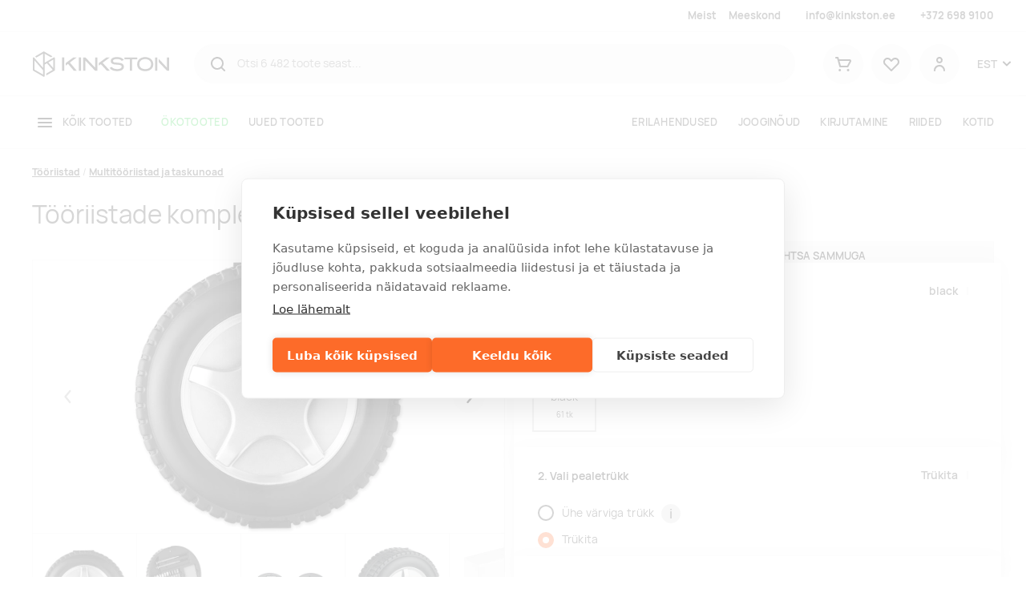

--- FILE ---
content_type: text/html; charset=utf-8
request_url: https://www.kinkston.ee/p/tooriistade-komplekt-rueda-tool
body_size: 17892
content:
<!DOCTYPE html><html lang="et"><head>
  <base href="/">
  <meta charset="utf-8">
  <title>Tööriistade komplekt Rueda Tool | Kinkston</title>
  <link rel="preload" href="/manrope-regular.075ebffc053dc792e37d.woff2" as="font" type="font/woff2" crossorigin="">
  <link rel="preload" href="/manrope-semibold.5ea6c041740c09f806d3.woff2" as="font" type="font/woff2" crossorigin="">
  <link rel="preload" href="/manrope-bold.d00d459c9e899ec360dc.woff2" as="font" type="font/woff2" crossorigin="">
  <meta http-equiv="X-UA-Compatible" content="IE=edge">
  <meta name="viewport" content="width=device-width, initial-scale=1, shrink-to-fit=no">
  <meta name="robots" content="index, follow, noodp">
  <meta name="facebook-domain-verification" content="cxyeese12wu8585a9rooo294hlapst">
  <!-- Google Tag Manager -->
  <script>(function(w,d,s,l,i){w[l]=w[l]||[];w[l].push({'gtm.start':
          new Date().getTime(),event:'gtm.js'});var f=d.getElementsByTagName(s)[0],
      j=d.createElement(s),dl=l!='dataLayer'?'&l='+l:'';j.async=true;j.src=
      'https://www.googletagmanager.com/gtm.js?id='+i+dl;f.parentNode.insertBefore(j,f);
  })(window,document,'script','dataLayer','GTM-NCSV9DT');</script>
  <!-- End Google Tag Manager -->
<link rel="stylesheet" href="styles.31d4bf52462043640044.css"><style ng-transition="serverApp">.la-ball-8bits[_ngcontent-sc92], .la-ball-8bits[_ngcontent-sc92] > div[_ngcontent-sc92]{position:relative;box-sizing:border-box}.la-ball-8bits[_ngcontent-sc92]{display:block;font-size:0;color:#fff;width:12px;height:12px}.la-ball-8bits.la-dark[_ngcontent-sc92]{color:#333}.la-ball-8bits[_ngcontent-sc92] > div[_ngcontent-sc92]{display:inline-block;float:none;background-color:currentColor;border:0 solid currentColor;position:absolute;top:50%;left:50%;width:4px;height:4px;border-radius:0;opacity:0;-webkit-transform:translate(100%,100%);transform:translate(100%,100%);-webkit-animation:1s infinite ball-8bits;animation:1s infinite ball-8bits}.la-ball-8bits[_ngcontent-sc92] > div[_ngcontent-sc92]:nth-child(1){-webkit-animation-delay:-.9375s;animation-delay:-.9375s;top:-100%;left:0}.la-ball-8bits[_ngcontent-sc92] > div[_ngcontent-sc92]:nth-child(2){-webkit-animation-delay:-.875s;animation-delay:-.875s;top:-100%;left:33.3333333333%}.la-ball-8bits[_ngcontent-sc92] > div[_ngcontent-sc92]:nth-child(3){-webkit-animation-delay:-.8125s;animation-delay:-.8125s;top:-66.6666666667%;left:66.6666666667%}.la-ball-8bits[_ngcontent-sc92] > div[_ngcontent-sc92]:nth-child(4){-webkit-animation-delay:-.75s;animation-delay:-.75s;top:-33.3333333333%;left:100%}.la-ball-8bits[_ngcontent-sc92] > div[_ngcontent-sc92]:nth-child(5){-webkit-animation-delay:-.6875s;animation-delay:-.6875s;top:0;left:100%}.la-ball-8bits[_ngcontent-sc92] > div[_ngcontent-sc92]:nth-child(6){-webkit-animation-delay:-.625s;animation-delay:-.625s;top:33.3333333333%;left:100%}.la-ball-8bits[_ngcontent-sc92] > div[_ngcontent-sc92]:nth-child(7){-webkit-animation-delay:-.5625s;animation-delay:-.5625s;top:66.6666666667%;left:66.6666666667%}.la-ball-8bits[_ngcontent-sc92] > div[_ngcontent-sc92]:nth-child(8){-webkit-animation-delay:-.5s;animation-delay:-.5s;top:100%;left:33.3333333333%}.la-ball-8bits[_ngcontent-sc92] > div[_ngcontent-sc92]:nth-child(9){-webkit-animation-delay:-.4375s;animation-delay:-.4375s;top:100%;left:0}.la-ball-8bits[_ngcontent-sc92] > div[_ngcontent-sc92]:nth-child(10){-webkit-animation-delay:-.375s;animation-delay:-.375s;top:100%;left:-33.3333333333%}.la-ball-8bits[_ngcontent-sc92] > div[_ngcontent-sc92]:nth-child(11){-webkit-animation-delay:-.3125s;animation-delay:-.3125s;top:66.6666666667%;left:-66.6666666667%}.la-ball-8bits[_ngcontent-sc92] > div[_ngcontent-sc92]:nth-child(12){-webkit-animation-delay:-.25s;animation-delay:-.25s;top:33.3333333333%;left:-100%}.la-ball-8bits[_ngcontent-sc92] > div[_ngcontent-sc92]:nth-child(13){-webkit-animation-delay:-.1875s;animation-delay:-.1875s;top:0;left:-100%}.la-ball-8bits[_ngcontent-sc92] > div[_ngcontent-sc92]:nth-child(14){-webkit-animation-delay:-.125s;animation-delay:-.125s;top:-33.3333333333%;left:-100%}.la-ball-8bits[_ngcontent-sc92] > div[_ngcontent-sc92]:nth-child(15){-webkit-animation-delay:-.0625s;animation-delay:-.0625s;top:-66.6666666667%;left:-66.6666666667%}.la-ball-8bits[_ngcontent-sc92] > div[_ngcontent-sc92]:nth-child(16){-webkit-animation-delay:0s;animation-delay:0s;top:-100%;left:-33.3333333333%}.la-ball-8bits.la-sm[_ngcontent-sc92]{width:6px;height:6px}.la-ball-8bits.la-sm[_ngcontent-sc92] > div[_ngcontent-sc92]{width:2px;height:2px}.la-ball-8bits.la-2x[_ngcontent-sc92]{width:24px;height:24px}.la-ball-8bits.la-2x[_ngcontent-sc92] > div[_ngcontent-sc92]{width:8px;height:8px}.la-ball-8bits.la-3x[_ngcontent-sc92]{width:36px;height:36px}.la-ball-8bits.la-3x[_ngcontent-sc92] > div[_ngcontent-sc92]{width:12px;height:12px}@-webkit-keyframes ball-8bits{0%,50%{opacity:1}51%{opacity:0}}@keyframes ball-8bits{0%,50%{opacity:1}51%{opacity:0}}.la-ball-atom[_ngcontent-sc92], .la-ball-atom[_ngcontent-sc92] > div[_ngcontent-sc92]{position:relative;box-sizing:border-box}.la-ball-atom[_ngcontent-sc92]{display:block;font-size:0;color:#fff;width:32px;height:32px}.la-ball-atom.la-dark[_ngcontent-sc92]{color:#333}.la-ball-atom[_ngcontent-sc92] > div[_ngcontent-sc92]{display:inline-block;float:none;background-color:currentColor;border:0 solid currentColor}.la-ball-atom[_ngcontent-sc92] > div[_ngcontent-sc92]:nth-child(1){position:absolute;top:50%;left:50%;z-index:1;width:60%;height:60%;background:#aaa;border-radius:100%;-webkit-transform:translate(-50%,-50%);transform:translate(-50%,-50%);-webkit-animation:4.5s linear infinite ball-atom-shrink;animation:4.5s linear infinite ball-atom-shrink}.la-ball-atom[_ngcontent-sc92] > div[_ngcontent-sc92]:not(:nth-child(1)){position:absolute;left:0;z-index:0;width:100%;height:100%;background:0 0;-webkit-animation:1.5s steps(2,end) infinite ball-atom-zindex;animation:1.5s steps(2,end) infinite ball-atom-zindex}.la-ball-atom[_ngcontent-sc92] > div[_ngcontent-sc92]:not(:nth-child(1)):before{position:absolute;top:0;left:0;width:10px;height:10px;margin-top:-5px;margin-left:-5px;content:"";background:currentColor;border-radius:50%;opacity:.75;-webkit-animation:1.5s infinite ball-atom-position,1.5s infinite ball-atom-size;animation:1.5s infinite ball-atom-position,1.5s infinite ball-atom-size}.la-ball-atom[_ngcontent-sc92] > div[_ngcontent-sc92]:nth-child(2){-webkit-animation-delay:.75s;animation-delay:.75s}.la-ball-atom[_ngcontent-sc92] > div[_ngcontent-sc92]:nth-child(2):before{-webkit-animation-delay:0s,-1.125s;animation-delay:0s,-1.125s}.la-ball-atom[_ngcontent-sc92] > div[_ngcontent-sc92]:nth-child(3){-webkit-transform:rotate(120deg);transform:rotate(120deg);-webkit-animation-delay:-.25s;animation-delay:-.25s}.la-ball-atom[_ngcontent-sc92] > div[_ngcontent-sc92]:nth-child(3):before{-webkit-animation-delay:-1s,-.75s;animation-delay:-1s,-.75s}.la-ball-atom[_ngcontent-sc92] > div[_ngcontent-sc92]:nth-child(4){-webkit-transform:rotate(240deg);transform:rotate(240deg);-webkit-animation-delay:.25s;animation-delay:.25s}.la-ball-atom[_ngcontent-sc92] > div[_ngcontent-sc92]:nth-child(4):before{-webkit-animation-delay:-.5s,-125ms;animation-delay:-.5s,-125ms}.la-ball-atom.la-sm[_ngcontent-sc92]{width:16px;height:16px}.la-ball-atom.la-sm[_ngcontent-sc92] > div[_ngcontent-sc92]:not(:nth-child(1)):before{width:4px;height:4px;margin-top:-2px;margin-left:-2px}.la-ball-atom.la-2x[_ngcontent-sc92]{width:64px;height:64px}.la-ball-atom.la-2x[_ngcontent-sc92] > div[_ngcontent-sc92]:not(:nth-child(1)):before{width:20px;height:20px;margin-top:-10px;margin-left:-10px}.la-ball-atom.la-3x[_ngcontent-sc92]{width:96px;height:96px}.la-ball-atom.la-3x[_ngcontent-sc92] > div[_ngcontent-sc92]:not(:nth-child(1)):before{width:30px;height:30px;margin-top:-15px;margin-left:-15px}@-webkit-keyframes ball-atom-position{50%{top:100%;left:100%}}@keyframes ball-atom-position{50%{top:100%;left:100%}}@-webkit-keyframes ball-atom-size{50%{-webkit-transform:scale(.5,.5);transform:scale(.5,.5)}}@keyframes ball-atom-size{50%{-webkit-transform:scale(.5,.5);transform:scale(.5,.5)}}@-webkit-keyframes ball-atom-zindex{50%{z-index:10}}@keyframes ball-atom-zindex{50%{z-index:10}}@-webkit-keyframes ball-atom-shrink{50%{-webkit-transform:translate(-50%,-50%) scale(.8,.8);transform:translate(-50%,-50%) scale(.8,.8)}}@keyframes ball-atom-shrink{50%{-webkit-transform:translate(-50%,-50%) scale(.8,.8);transform:translate(-50%,-50%) scale(.8,.8)}}.la-ball-beat[_ngcontent-sc92], .la-ball-beat[_ngcontent-sc92] > div[_ngcontent-sc92]{position:relative;box-sizing:border-box}.la-ball-beat[_ngcontent-sc92]{display:block;font-size:0;color:#fff;width:54px;height:18px}.la-ball-beat.la-dark[_ngcontent-sc92]{color:#333}.la-ball-beat[_ngcontent-sc92] > div[_ngcontent-sc92]{display:inline-block;float:none;background-color:currentColor;border:0 solid currentColor;width:10px;height:10px;margin:4px;border-radius:100%;-webkit-animation:.7s linear -.15s infinite ball-beat;animation:.7s linear -.15s infinite ball-beat}.la-ball-beat[_ngcontent-sc92] > div[_ngcontent-sc92]:nth-child(2n-1){-webkit-animation-delay:-.5s;animation-delay:-.5s}.la-ball-beat.la-sm[_ngcontent-sc92]{width:26px;height:8px}.la-ball-beat.la-sm[_ngcontent-sc92] > div[_ngcontent-sc92]{width:4px;height:4px;margin:2px}.la-ball-beat.la-2x[_ngcontent-sc92]{width:108px;height:36px}.la-ball-beat.la-2x[_ngcontent-sc92] > div[_ngcontent-sc92]{width:20px;height:20px;margin:8px}.la-ball-beat.la-3x[_ngcontent-sc92]{width:162px;height:54px}.la-ball-beat.la-3x[_ngcontent-sc92] > div[_ngcontent-sc92]{width:30px;height:30px;margin:12px}@-webkit-keyframes ball-beat{50%{opacity:.2;-webkit-transform:scale(.75);transform:scale(.75)}100%{opacity:1;-webkit-transform:scale(1);transform:scale(1)}}@keyframes ball-beat{50%{opacity:.2;-webkit-transform:scale(.75);transform:scale(.75)}100%{opacity:1;-webkit-transform:scale(1);transform:scale(1)}}.la-ball-circus[_ngcontent-sc92], .la-ball-circus[_ngcontent-sc92] > div[_ngcontent-sc92]{position:relative;box-sizing:border-box}.la-ball-circus[_ngcontent-sc92]{display:block;font-size:0;color:#fff;width:16px;height:16px}.la-ball-circus.la-dark[_ngcontent-sc92]{color:#333}.la-ball-circus[_ngcontent-sc92] > div[_ngcontent-sc92]{float:none;background-color:currentColor;border:0 solid currentColor;position:absolute;top:0;left:-100%;display:block;width:100%;height:100%;border-radius:100%;opacity:.5;-webkit-animation:2.5s cubic-bezier(.25,0,.75,1) infinite ball-circus-position,2.5s cubic-bezier(.25,0,.75,1) infinite ball-circus-size;animation:2.5s cubic-bezier(.25,0,.75,1) infinite ball-circus-position,2.5s cubic-bezier(.25,0,.75,1) infinite ball-circus-size}.la-ball-circus[_ngcontent-sc92] > div[_ngcontent-sc92]:nth-child(1){-webkit-animation-delay:0s,-.5s;animation-delay:0s,-.5s}.la-ball-circus[_ngcontent-sc92] > div[_ngcontent-sc92]:nth-child(2){-webkit-animation-delay:-.5s,-1s;animation-delay:-.5s,-1s}.la-ball-circus[_ngcontent-sc92] > div[_ngcontent-sc92]:nth-child(3){-webkit-animation-delay:-1s,-1.5s;animation-delay:-1s,-1.5s}.la-ball-circus[_ngcontent-sc92] > div[_ngcontent-sc92]:nth-child(4){-webkit-animation-delay:-1.5s,-2s;animation-delay:-1.5s,-2s}.la-ball-circus[_ngcontent-sc92] > div[_ngcontent-sc92]:nth-child(5){-webkit-animation-delay:-2s,-2.5s;animation-delay:-2s,-2.5s}.la-ball-circus.la-sm[_ngcontent-sc92], .la-ball-circus.la-sm[_ngcontent-sc92] > div[_ngcontent-sc92]{width:8px;height:8px}.la-ball-circus.la-2x[_ngcontent-sc92], .la-ball-circus.la-2x[_ngcontent-sc92] > div[_ngcontent-sc92]{width:32px;height:32px}.la-ball-circus.la-3x[_ngcontent-sc92], .la-ball-circus.la-3x[_ngcontent-sc92] > div[_ngcontent-sc92]{width:48px;height:48px}@-webkit-keyframes ball-circus-position{50%{left:100%}}@keyframes ball-circus-position{50%{left:100%}}@-webkit-keyframes ball-circus-size{50%{-webkit-transform:scale(.3,.3);transform:scale(.3,.3)}}@keyframes ball-circus-size{50%{-webkit-transform:scale(.3,.3);transform:scale(.3,.3)}}.la-ball-climbing-dot[_ngcontent-sc92], .la-ball-climbing-dot[_ngcontent-sc92] > div[_ngcontent-sc92]{position:relative;box-sizing:border-box}.la-ball-climbing-dot[_ngcontent-sc92]{display:block;font-size:0;color:#fff;width:42px;height:32px}.la-ball-climbing-dot.la-dark[_ngcontent-sc92]{color:#333}.la-ball-climbing-dot[_ngcontent-sc92] > div[_ngcontent-sc92]{display:inline-block;float:none;background-color:currentColor;border:0 solid currentColor}.la-ball-climbing-dot[_ngcontent-sc92] > div[_ngcontent-sc92]:nth-child(1){position:absolute;bottom:32%;left:18%;width:14px;height:14px;border-radius:100%;-webkit-transform-origin:center bottom;transform-origin:center bottom;-webkit-animation:.6s ease-in-out infinite ball-climbing-dot-jump;animation:.6s ease-in-out infinite ball-climbing-dot-jump}.la-ball-climbing-dot[_ngcontent-sc92] > div[_ngcontent-sc92]:not(:nth-child(1)){position:absolute;top:0;right:0;width:14px;height:2px;border-radius:0;-webkit-transform:translate(60%,0);transform:translate(60%,0);-webkit-animation:1.8s linear infinite ball-climbing-dot-steps;animation:1.8s linear infinite ball-climbing-dot-steps}.la-ball-climbing-dot[_ngcontent-sc92] > div[_ngcontent-sc92]:not(:nth-child(1)):nth-child(2){-webkit-animation-delay:0s;animation-delay:0s}.la-ball-climbing-dot[_ngcontent-sc92] > div[_ngcontent-sc92]:not(:nth-child(1)):nth-child(3){-webkit-animation-delay:-.6s;animation-delay:-.6s}.la-ball-climbing-dot[_ngcontent-sc92] > div[_ngcontent-sc92]:not(:nth-child(1)):nth-child(4){-webkit-animation-delay:-1.2s;animation-delay:-1.2s}.la-ball-climbing-dot.la-sm[_ngcontent-sc92]{width:20px;height:16px}.la-ball-climbing-dot.la-sm[_ngcontent-sc92] > div[_ngcontent-sc92]:nth-child(1){width:6px;height:6px}.la-ball-climbing-dot.la-sm[_ngcontent-sc92] > div[_ngcontent-sc92]:not(:nth-child(1)){width:6px;height:1px}.la-ball-climbing-dot.la-2x[_ngcontent-sc92]{width:84px;height:64px}.la-ball-climbing-dot.la-2x[_ngcontent-sc92] > div[_ngcontent-sc92]:nth-child(1){width:28px;height:28px}.la-ball-climbing-dot.la-2x[_ngcontent-sc92] > div[_ngcontent-sc92]:not(:nth-child(1)){width:28px;height:4px}.la-ball-climbing-dot.la-3x[_ngcontent-sc92]{width:126px;height:96px}.la-ball-climbing-dot.la-3x[_ngcontent-sc92] > div[_ngcontent-sc92]:nth-child(1){width:42px;height:42px}.la-ball-climbing-dot.la-3x[_ngcontent-sc92] > div[_ngcontent-sc92]:not(:nth-child(1)){width:42px;height:6px}@-webkit-keyframes ball-climbing-dot-jump{0%,100%{-webkit-transform:scale(1,.7);transform:scale(1,.7)}20%,80%,90%{-webkit-transform:scale(.7,1.2);transform:scale(.7,1.2)}40%,46%{-webkit-transform:scale(1,1);transform:scale(1,1)}50%{bottom:125%}}@keyframes ball-climbing-dot-jump{0%,100%{-webkit-transform:scale(1,.7);transform:scale(1,.7)}20%,80%,90%{-webkit-transform:scale(.7,1.2);transform:scale(.7,1.2)}40%,46%{-webkit-transform:scale(1,1);transform:scale(1,1)}50%{bottom:125%}}@-webkit-keyframes ball-climbing-dot-steps{0%{top:0;right:0;opacity:0}50%{opacity:1}100%{top:100%;right:100%;opacity:0}}@keyframes ball-climbing-dot-steps{0%{top:0;right:0;opacity:0}50%{opacity:1}100%{top:100%;right:100%;opacity:0}}.la-ball-clip-rotate-multiple[_ngcontent-sc92], .la-ball-clip-rotate-multiple[_ngcontent-sc92] > div[_ngcontent-sc92]{position:relative;box-sizing:border-box}.la-ball-clip-rotate-multiple[_ngcontent-sc92]{display:block;font-size:0;color:#fff;width:32px;height:32px}.la-ball-clip-rotate-multiple.la-dark[_ngcontent-sc92]{color:#333}.la-ball-clip-rotate-multiple[_ngcontent-sc92] > div[_ngcontent-sc92]{display:inline-block;float:none;border:2px solid currentColor;position:absolute;top:50%;left:50%;background:0 0;border-radius:100%;-webkit-animation:1s ease-in-out infinite ball-clip-rotate-multiple-rotate;animation:1s ease-in-out infinite ball-clip-rotate-multiple-rotate}.la-ball-clip-rotate-multiple[_ngcontent-sc92] > div[_ngcontent-sc92]:first-child{position:absolute;width:32px;height:32px;border-right-color:transparent;border-left-color:transparent}.la-ball-clip-rotate-multiple[_ngcontent-sc92] > div[_ngcontent-sc92]:last-child{width:16px;height:16px;border-top-color:transparent;border-bottom-color:transparent;-webkit-animation-duration:.5s;animation-duration:.5s;-webkit-animation-direction:reverse;animation-direction:reverse}.la-ball-clip-rotate-multiple.la-sm[_ngcontent-sc92]{width:16px;height:16px}.la-ball-clip-rotate-multiple.la-sm[_ngcontent-sc92] > div[_ngcontent-sc92]{border-width:1px}.la-ball-clip-rotate-multiple.la-sm[_ngcontent-sc92] > div[_ngcontent-sc92]:first-child{width:16px;height:16px}.la-ball-clip-rotate-multiple.la-sm[_ngcontent-sc92] > div[_ngcontent-sc92]:last-child{width:8px;height:8px}.la-ball-clip-rotate-multiple.la-2x[_ngcontent-sc92]{width:64px;height:64px}.la-ball-clip-rotate-multiple.la-2x[_ngcontent-sc92] > div[_ngcontent-sc92]{border-width:4px}.la-ball-clip-rotate-multiple.la-2x[_ngcontent-sc92] > div[_ngcontent-sc92]:first-child{width:64px;height:64px}.la-ball-clip-rotate-multiple.la-2x[_ngcontent-sc92] > div[_ngcontent-sc92]:last-child{width:32px;height:32px}.la-ball-clip-rotate-multiple.la-3x[_ngcontent-sc92]{width:96px;height:96px}.la-ball-clip-rotate-multiple.la-3x[_ngcontent-sc92] > div[_ngcontent-sc92]{border-width:6px}.la-ball-clip-rotate-multiple.la-3x[_ngcontent-sc92] > div[_ngcontent-sc92]:first-child{width:96px;height:96px}.la-ball-clip-rotate-multiple.la-3x[_ngcontent-sc92] > div[_ngcontent-sc92]:last-child{width:48px;height:48px}@-webkit-keyframes ball-clip-rotate-multiple-rotate{0%{-webkit-transform:translate(-50%,-50%) rotate(0);transform:translate(-50%,-50%) rotate(0)}50%{-webkit-transform:translate(-50%,-50%) rotate(180deg);transform:translate(-50%,-50%) rotate(180deg)}100%{-webkit-transform:translate(-50%,-50%) rotate(360deg);transform:translate(-50%,-50%) rotate(360deg)}}@keyframes ball-clip-rotate-multiple-rotate{0%{-webkit-transform:translate(-50%,-50%) rotate(0);transform:translate(-50%,-50%) rotate(0)}50%{-webkit-transform:translate(-50%,-50%) rotate(180deg);transform:translate(-50%,-50%) rotate(180deg)}100%{-webkit-transform:translate(-50%,-50%) rotate(360deg);transform:translate(-50%,-50%) rotate(360deg)}}.la-ball-clip-rotate-pulse[_ngcontent-sc92], .la-ball-clip-rotate-pulse[_ngcontent-sc92] > div[_ngcontent-sc92]{position:relative;box-sizing:border-box}.la-ball-clip-rotate-pulse[_ngcontent-sc92]{display:block;font-size:0;color:#fff;width:32px;height:32px}.la-ball-clip-rotate-pulse.la-dark[_ngcontent-sc92]{color:#333}.la-ball-clip-rotate-pulse[_ngcontent-sc92] > div[_ngcontent-sc92]{display:inline-block;float:none;background-color:currentColor;border:0 solid currentColor;position:absolute;top:50%;left:50%;border-radius:100%}.la-ball-clip-rotate-pulse[_ngcontent-sc92] > div[_ngcontent-sc92]:first-child{position:absolute;width:32px;height:32px;background:0 0;border-style:solid;border-width:2px;border-right-color:transparent;border-left-color:transparent;-webkit-animation:1s cubic-bezier(.09,.57,.49,.9) infinite ball-clip-rotate-pulse-rotate;animation:1s cubic-bezier(.09,.57,.49,.9) infinite ball-clip-rotate-pulse-rotate}.la-ball-clip-rotate-pulse[_ngcontent-sc92] > div[_ngcontent-sc92]:last-child{width:16px;height:16px;-webkit-animation:1s cubic-bezier(.09,.57,.49,.9) infinite ball-clip-rotate-pulse-scale;animation:1s cubic-bezier(.09,.57,.49,.9) infinite ball-clip-rotate-pulse-scale}.la-ball-clip-rotate-pulse.la-sm[_ngcontent-sc92]{width:16px;height:16px}.la-ball-clip-rotate-pulse.la-sm[_ngcontent-sc92] > div[_ngcontent-sc92]:first-child{width:16px;height:16px;border-width:1px}.la-ball-clip-rotate-pulse.la-sm[_ngcontent-sc92] > div[_ngcontent-sc92]:last-child{width:8px;height:8px}.la-ball-clip-rotate-pulse.la-2x[_ngcontent-sc92]{width:64px;height:64px}.la-ball-clip-rotate-pulse.la-2x[_ngcontent-sc92] > div[_ngcontent-sc92]:first-child{width:64px;height:64px;border-width:4px}.la-ball-clip-rotate-pulse.la-2x[_ngcontent-sc92] > div[_ngcontent-sc92]:last-child{width:32px;height:32px}.la-ball-clip-rotate-pulse.la-3x[_ngcontent-sc92]{width:96px;height:96px}.la-ball-clip-rotate-pulse.la-3x[_ngcontent-sc92] > div[_ngcontent-sc92]:first-child{width:96px;height:96px;border-width:6px}.la-ball-clip-rotate-pulse.la-3x[_ngcontent-sc92] > div[_ngcontent-sc92]:last-child{width:48px;height:48px}@-webkit-keyframes ball-clip-rotate-pulse-rotate{0%{-webkit-transform:translate(-50%,-50%) rotate(0);transform:translate(-50%,-50%) rotate(0)}50%{-webkit-transform:translate(-50%,-50%) rotate(180deg);transform:translate(-50%,-50%) rotate(180deg)}100%{-webkit-transform:translate(-50%,-50%) rotate(360deg);transform:translate(-50%,-50%) rotate(360deg)}}@keyframes ball-clip-rotate-pulse-rotate{0%{-webkit-transform:translate(-50%,-50%) rotate(0);transform:translate(-50%,-50%) rotate(0)}50%{-webkit-transform:translate(-50%,-50%) rotate(180deg);transform:translate(-50%,-50%) rotate(180deg)}100%{-webkit-transform:translate(-50%,-50%) rotate(360deg);transform:translate(-50%,-50%) rotate(360deg)}}@-webkit-keyframes ball-clip-rotate-pulse-scale{0%,100%{opacity:1;-webkit-transform:translate(-50%,-50%) scale(1);transform:translate(-50%,-50%) scale(1)}30%{opacity:.3;-webkit-transform:translate(-50%,-50%) scale(.15);transform:translate(-50%,-50%) scale(.15)}}@keyframes ball-clip-rotate-pulse-scale{0%,100%{opacity:1;-webkit-transform:translate(-50%,-50%) scale(1);transform:translate(-50%,-50%) scale(1)}30%{opacity:.3;-webkit-transform:translate(-50%,-50%) scale(.15);transform:translate(-50%,-50%) scale(.15)}}.la-ball-clip-rotate[_ngcontent-sc92], .la-ball-clip-rotate[_ngcontent-sc92] > div[_ngcontent-sc92]{position:relative;box-sizing:border-box}.la-ball-clip-rotate[_ngcontent-sc92]{display:block;font-size:0;color:#fff;width:32px;height:32px}.la-ball-clip-rotate.la-dark[_ngcontent-sc92]{color:#333}.la-ball-clip-rotate[_ngcontent-sc92] > div[_ngcontent-sc92]{display:inline-block;float:none;border:2px solid currentColor;width:32px;height:32px;background:0 0;border-bottom-color:transparent;border-radius:100%;-webkit-animation:.75s linear infinite ball-clip-rotate;animation:.75s linear infinite ball-clip-rotate}.la-ball-clip-rotate.la-sm[_ngcontent-sc92]{width:16px;height:16px}.la-ball-clip-rotate.la-sm[_ngcontent-sc92] > div[_ngcontent-sc92]{width:16px;height:16px;border-width:1px}.la-ball-clip-rotate.la-2x[_ngcontent-sc92]{width:64px;height:64px}.la-ball-clip-rotate.la-2x[_ngcontent-sc92] > div[_ngcontent-sc92]{width:64px;height:64px;border-width:4px}.la-ball-clip-rotate.la-3x[_ngcontent-sc92]{width:96px;height:96px}.la-ball-clip-rotate.la-3x[_ngcontent-sc92] > div[_ngcontent-sc92]{width:96px;height:96px;border-width:6px}@-webkit-keyframes ball-clip-rotate{0%{-webkit-transform:rotate(0);transform:rotate(0)}50%{-webkit-transform:rotate(180deg);transform:rotate(180deg)}100%{-webkit-transform:rotate(360deg);transform:rotate(360deg)}}@keyframes ball-clip-rotate{0%{-webkit-transform:rotate(0);transform:rotate(0)}50%{-webkit-transform:rotate(180deg);transform:rotate(180deg)}100%{-webkit-transform:rotate(360deg);transform:rotate(360deg)}}.la-ball-elastic-dots[_ngcontent-sc92], .la-ball-elastic-dots[_ngcontent-sc92] > div[_ngcontent-sc92]{position:relative;box-sizing:border-box}.la-ball-elastic-dots[_ngcontent-sc92]{display:block;color:#fff;width:120px;height:10px;font-size:0;text-align:center}.la-ball-elastic-dots.la-dark[_ngcontent-sc92]{color:#333}.la-ball-elastic-dots[_ngcontent-sc92] > div[_ngcontent-sc92]{float:none;background-color:currentColor;border:0 solid currentColor;display:inline-block;width:10px;height:10px;white-space:nowrap;border-radius:100%;-webkit-animation:1s infinite ball-elastic-dots-anim;animation:1s infinite ball-elastic-dots-anim}.la-ball-elastic-dots.la-sm[_ngcontent-sc92]{width:60px;height:4px}.la-ball-elastic-dots.la-sm[_ngcontent-sc92] > div[_ngcontent-sc92]{width:4px;height:4px}.la-ball-elastic-dots.la-2x[_ngcontent-sc92]{width:240px;height:20px}.la-ball-elastic-dots.la-2x[_ngcontent-sc92] > div[_ngcontent-sc92]{width:20px;height:20px}.la-ball-elastic-dots.la-3x[_ngcontent-sc92]{width:360px;height:30px}.la-ball-elastic-dots.la-3x[_ngcontent-sc92] > div[_ngcontent-sc92]{width:30px;height:30px}@-webkit-keyframes ball-elastic-dots-anim{0%,100%{margin:0;-webkit-transform:scale(1);transform:scale(1)}50%{margin:0 5%;-webkit-transform:scale(.65);transform:scale(.65)}}@keyframes ball-elastic-dots-anim{0%,100%{margin:0;-webkit-transform:scale(1);transform:scale(1)}50%{margin:0 5%;-webkit-transform:scale(.65);transform:scale(.65)}}.la-ball-fall[_ngcontent-sc92], .la-ball-fall[_ngcontent-sc92] > div[_ngcontent-sc92]{position:relative;box-sizing:border-box}.la-ball-fall[_ngcontent-sc92]{display:block;font-size:0;color:#fff;width:54px;height:18px}.la-ball-fall.la-dark[_ngcontent-sc92]{color:#333}.la-ball-fall[_ngcontent-sc92] > div[_ngcontent-sc92]{display:inline-block;float:none;background-color:currentColor;border:0 solid currentColor;width:10px;height:10px;margin:4px;border-radius:100%;opacity:0;-webkit-animation:1s ease-in-out infinite ball-fall;animation:1s ease-in-out infinite ball-fall}.la-ball-fall[_ngcontent-sc92] > div[_ngcontent-sc92]:nth-child(1){-webkit-animation-delay:-.2s;animation-delay:-.2s}.la-ball-fall[_ngcontent-sc92] > div[_ngcontent-sc92]:nth-child(2){-webkit-animation-delay:-.1s;animation-delay:-.1s}.la-ball-fall[_ngcontent-sc92] > div[_ngcontent-sc92]:nth-child(3){-webkit-animation-delay:0s;animation-delay:0s}.la-ball-fall.la-sm[_ngcontent-sc92]{width:26px;height:8px}.la-ball-fall.la-sm[_ngcontent-sc92] > div[_ngcontent-sc92]{width:4px;height:4px;margin:2px}.la-ball-fall.la-2x[_ngcontent-sc92]{width:108px;height:36px}.la-ball-fall.la-2x[_ngcontent-sc92] > div[_ngcontent-sc92]{width:20px;height:20px;margin:8px}.la-ball-fall.la-3x[_ngcontent-sc92]{width:162px;height:54px}.la-ball-fall.la-3x[_ngcontent-sc92] > div[_ngcontent-sc92]{width:30px;height:30px;margin:12px}@-webkit-keyframes ball-fall{0%{opacity:0;-webkit-transform:translateY(-145%);transform:translateY(-145%)}10%,90%{opacity:.5}20%,80%{opacity:1;-webkit-transform:translateY(0);transform:translateY(0)}100%{opacity:0;-webkit-transform:translateY(145%);transform:translateY(145%)}}@keyframes ball-fall{0%{opacity:0;-webkit-transform:translateY(-145%);transform:translateY(-145%)}10%,90%{opacity:.5}20%,80%{opacity:1;-webkit-transform:translateY(0);transform:translateY(0)}100%{opacity:0;-webkit-transform:translateY(145%);transform:translateY(145%)}}.la-ball-fussion[_ngcontent-sc92], .la-ball-fussion[_ngcontent-sc92] > div[_ngcontent-sc92]{position:relative;box-sizing:border-box}.la-ball-fussion[_ngcontent-sc92]{display:block;font-size:0;color:#fff;width:8px;height:8px}.la-ball-fussion.la-dark[_ngcontent-sc92]{color:#333}.la-ball-fussion[_ngcontent-sc92] > div[_ngcontent-sc92]{display:inline-block;float:none;background-color:currentColor;border:0 solid currentColor;position:absolute;width:12px;height:12px;border-radius:100%;-webkit-transform:translate(-50%,-50%);transform:translate(-50%,-50%);-webkit-animation:1s infinite ball-fussion-ball1;animation:1s infinite ball-fussion-ball1}.la-ball-fussion[_ngcontent-sc92] > div[_ngcontent-sc92]:nth-child(1){top:0;left:50%;z-index:1}.la-ball-fussion[_ngcontent-sc92] > div[_ngcontent-sc92]:nth-child(2){top:50%;left:100%;z-index:2;-webkit-animation-name:ball-fussion-ball2;animation-name:ball-fussion-ball2}.la-ball-fussion[_ngcontent-sc92] > div[_ngcontent-sc92]:nth-child(3){top:100%;left:50%;z-index:1;-webkit-animation-name:ball-fussion-ball3;animation-name:ball-fussion-ball3}.la-ball-fussion[_ngcontent-sc92] > div[_ngcontent-sc92]:nth-child(4){top:50%;left:0;z-index:2;-webkit-animation-name:ball-fussion-ball4;animation-name:ball-fussion-ball4}.la-ball-fussion.la-sm[_ngcontent-sc92]{width:4px;height:4px}.la-ball-fussion.la-sm[_ngcontent-sc92] > div[_ngcontent-sc92]{width:6px;height:6px}.la-ball-fussion.la-2x[_ngcontent-sc92]{width:16px;height:16px}.la-ball-fussion.la-2x[_ngcontent-sc92] > div[_ngcontent-sc92], .la-ball-fussion.la-3x[_ngcontent-sc92]{width:24px;height:24px}.la-ball-fussion.la-3x[_ngcontent-sc92] > div[_ngcontent-sc92]{width:36px;height:36px}@-webkit-keyframes ball-fussion-ball1{0%{opacity:.35}50%{top:-100%;left:200%;opacity:1}100%{top:50%;left:100%;z-index:2;opacity:.35}}@keyframes ball-fussion-ball1{0%{opacity:.35}50%{top:-100%;left:200%;opacity:1}100%{top:50%;left:100%;z-index:2;opacity:.35}}@-webkit-keyframes ball-fussion-ball2{0%{opacity:.35}50%{top:200%;left:200%;opacity:1}100%{top:100%;left:50%;z-index:1;opacity:.35}}@keyframes ball-fussion-ball2{0%{opacity:.35}50%{top:200%;left:200%;opacity:1}100%{top:100%;left:50%;z-index:1;opacity:.35}}@-webkit-keyframes ball-fussion-ball3{0%{opacity:.35}50%{top:200%;left:-100%;opacity:1}100%{top:50%;left:0;z-index:2;opacity:.35}}@keyframes ball-fussion-ball3{0%{opacity:.35}50%{top:200%;left:-100%;opacity:1}100%{top:50%;left:0;z-index:2;opacity:.35}}@-webkit-keyframes ball-fussion-ball4{0%{opacity:.35}50%{top:-100%;left:-100%;opacity:1}100%{top:0;left:50%;z-index:1;opacity:.35}}@keyframes ball-fussion-ball4{0%{opacity:.35}50%{top:-100%;left:-100%;opacity:1}100%{top:0;left:50%;z-index:1;opacity:.35}}.la-ball-grid-beat[_ngcontent-sc92], .la-ball-grid-beat[_ngcontent-sc92] > div[_ngcontent-sc92]{position:relative;box-sizing:border-box}.la-ball-grid-beat[_ngcontent-sc92]{display:block;font-size:0;color:#fff;width:36px;height:36px}.la-ball-grid-beat.la-dark[_ngcontent-sc92]{color:#333}.la-ball-grid-beat[_ngcontent-sc92] > div[_ngcontent-sc92]{display:inline-block;float:none;background-color:currentColor;border:0 solid currentColor;width:8px;height:8px;margin:2px;border-radius:100%;-webkit-animation-name:ball-grid-beat;animation-name:ball-grid-beat;-webkit-animation-iteration-count:infinite;animation-iteration-count:infinite}.la-ball-grid-beat[_ngcontent-sc92] > div[_ngcontent-sc92]:nth-child(1){-webkit-animation-duration:.65s;animation-duration:.65s;-webkit-animation-delay:.03s;animation-delay:.03s}.la-ball-grid-beat[_ngcontent-sc92] > div[_ngcontent-sc92]:nth-child(2){-webkit-animation-duration:1.02s;animation-duration:1.02s;-webkit-animation-delay:.09s;animation-delay:.09s}.la-ball-grid-beat[_ngcontent-sc92] > div[_ngcontent-sc92]:nth-child(3){-webkit-animation-duration:1.06s;animation-duration:1.06s;-webkit-animation-delay:-.69s;animation-delay:-.69s}.la-ball-grid-beat[_ngcontent-sc92] > div[_ngcontent-sc92]:nth-child(4){-webkit-animation-duration:1.5s;animation-duration:1.5s;-webkit-animation-delay:-.41s;animation-delay:-.41s}.la-ball-grid-beat[_ngcontent-sc92] > div[_ngcontent-sc92]:nth-child(5){-webkit-animation-duration:1.6s;animation-duration:1.6s;-webkit-animation-delay:.04s;animation-delay:.04s}.la-ball-grid-beat[_ngcontent-sc92] > div[_ngcontent-sc92]:nth-child(6){-webkit-animation-duration:.84s;animation-duration:.84s;-webkit-animation-delay:.07s;animation-delay:.07s}.la-ball-grid-beat[_ngcontent-sc92] > div[_ngcontent-sc92]:nth-child(7){-webkit-animation-duration:.68s;animation-duration:.68s;-webkit-animation-delay:-.66s;animation-delay:-.66s}.la-ball-grid-beat[_ngcontent-sc92] > div[_ngcontent-sc92]:nth-child(8){-webkit-animation-duration:.93s;animation-duration:.93s;-webkit-animation-delay:-.76s;animation-delay:-.76s}.la-ball-grid-beat[_ngcontent-sc92] > div[_ngcontent-sc92]:nth-child(9){-webkit-animation-duration:1.24s;animation-duration:1.24s;-webkit-animation-delay:-.76s;animation-delay:-.76s}.la-ball-grid-beat.la-sm[_ngcontent-sc92]{width:18px;height:18px}.la-ball-grid-beat.la-sm[_ngcontent-sc92] > div[_ngcontent-sc92]{width:4px;height:4px;margin:1px}.la-ball-grid-beat.la-2x[_ngcontent-sc92]{width:72px;height:72px}.la-ball-grid-beat.la-2x[_ngcontent-sc92] > div[_ngcontent-sc92]{width:16px;height:16px;margin:4px}.la-ball-grid-beat.la-3x[_ngcontent-sc92]{width:108px;height:108px}.la-ball-grid-beat.la-3x[_ngcontent-sc92] > div[_ngcontent-sc92]{width:24px;height:24px;margin:6px}@-webkit-keyframes ball-grid-beat{0%,100%{opacity:1}50%{opacity:.35}}@keyframes ball-grid-beat{0%,100%{opacity:1}50%{opacity:.35}}.la-ball-grid-pulse[_ngcontent-sc92], .la-ball-grid-pulse[_ngcontent-sc92] > div[_ngcontent-sc92]{position:relative;box-sizing:border-box}.la-ball-grid-pulse[_ngcontent-sc92]{display:block;font-size:0;color:#fff;width:36px;height:36px}.la-ball-grid-pulse.la-dark[_ngcontent-sc92]{color:#333}.la-ball-grid-pulse[_ngcontent-sc92] > div[_ngcontent-sc92]{display:inline-block;float:none;background-color:currentColor;border:0 solid currentColor;width:8px;height:8px;margin:2px;border-radius:100%;-webkit-animation-name:ball-grid-pulse;animation-name:ball-grid-pulse;-webkit-animation-iteration-count:infinite;animation-iteration-count:infinite}.la-ball-grid-pulse[_ngcontent-sc92] > div[_ngcontent-sc92]:nth-child(1){-webkit-animation-duration:.65s;animation-duration:.65s;-webkit-animation-delay:.03s;animation-delay:.03s}.la-ball-grid-pulse[_ngcontent-sc92] > div[_ngcontent-sc92]:nth-child(2){-webkit-animation-duration:1.02s;animation-duration:1.02s;-webkit-animation-delay:.09s;animation-delay:.09s}.la-ball-grid-pulse[_ngcontent-sc92] > div[_ngcontent-sc92]:nth-child(3){-webkit-animation-duration:1.06s;animation-duration:1.06s;-webkit-animation-delay:-.69s;animation-delay:-.69s}.la-ball-grid-pulse[_ngcontent-sc92] > div[_ngcontent-sc92]:nth-child(4){-webkit-animation-duration:1.5s;animation-duration:1.5s;-webkit-animation-delay:-.41s;animation-delay:-.41s}.la-ball-grid-pulse[_ngcontent-sc92] > div[_ngcontent-sc92]:nth-child(5){-webkit-animation-duration:1.6s;animation-duration:1.6s;-webkit-animation-delay:.04s;animation-delay:.04s}.la-ball-grid-pulse[_ngcontent-sc92] > div[_ngcontent-sc92]:nth-child(6){-webkit-animation-duration:.84s;animation-duration:.84s;-webkit-animation-delay:.07s;animation-delay:.07s}.la-ball-grid-pulse[_ngcontent-sc92] > div[_ngcontent-sc92]:nth-child(7){-webkit-animation-duration:.68s;animation-duration:.68s;-webkit-animation-delay:-.66s;animation-delay:-.66s}.la-ball-grid-pulse[_ngcontent-sc92] > div[_ngcontent-sc92]:nth-child(8){-webkit-animation-duration:.93s;animation-duration:.93s;-webkit-animation-delay:-.76s;animation-delay:-.76s}.la-ball-grid-pulse[_ngcontent-sc92] > div[_ngcontent-sc92]:nth-child(9){-webkit-animation-duration:1.24s;animation-duration:1.24s;-webkit-animation-delay:-.76s;animation-delay:-.76s}.la-ball-grid-pulse.la-sm[_ngcontent-sc92]{width:18px;height:18px}.la-ball-grid-pulse.la-sm[_ngcontent-sc92] > div[_ngcontent-sc92]{width:4px;height:4px;margin:1px}.la-ball-grid-pulse.la-2x[_ngcontent-sc92]{width:72px;height:72px}.la-ball-grid-pulse.la-2x[_ngcontent-sc92] > div[_ngcontent-sc92]{width:16px;height:16px;margin:4px}.la-ball-grid-pulse.la-3x[_ngcontent-sc92]{width:108px;height:108px}.la-ball-grid-pulse.la-3x[_ngcontent-sc92] > div[_ngcontent-sc92]{width:24px;height:24px;margin:6px}@-webkit-keyframes ball-grid-pulse{0%,100%{opacity:1;-webkit-transform:scale(1);transform:scale(1)}50%{opacity:.35;-webkit-transform:scale(.45);transform:scale(.45)}}@keyframes ball-grid-pulse{0%,100%{opacity:1;-webkit-transform:scale(1);transform:scale(1)}50%{opacity:.35;-webkit-transform:scale(.45);transform:scale(.45)}}.la-ball-newton-cradle[_ngcontent-sc92], .la-ball-newton-cradle[_ngcontent-sc92] > div[_ngcontent-sc92]{position:relative;box-sizing:border-box}.la-ball-newton-cradle[_ngcontent-sc92]{display:block;font-size:0;color:#fff;width:40px;height:10px}.la-ball-newton-cradle.la-dark[_ngcontent-sc92]{color:#333}.la-ball-newton-cradle[_ngcontent-sc92] > div[_ngcontent-sc92]{display:inline-block;float:none;background-color:currentColor;border:0 solid currentColor;width:10px;height:10px;border-radius:100%}.la-ball-newton-cradle[_ngcontent-sc92] > div[_ngcontent-sc92]:first-child{-webkit-transform:translateX(0);transform:translateX(0);-webkit-animation:1s ease-out infinite ball-newton-cradle-left;animation:1s ease-out infinite ball-newton-cradle-left}.la-ball-newton-cradle[_ngcontent-sc92] > div[_ngcontent-sc92]:last-child{-webkit-transform:translateX(0);transform:translateX(0);-webkit-animation:1s ease-out infinite ball-newton-cradle-right;animation:1s ease-out infinite ball-newton-cradle-right}.la-ball-newton-cradle.la-sm[_ngcontent-sc92]{width:20px;height:4px}.la-ball-newton-cradle.la-sm[_ngcontent-sc92] > div[_ngcontent-sc92]{width:4px;height:4px}.la-ball-newton-cradle.la-2x[_ngcontent-sc92]{width:80px;height:20px}.la-ball-newton-cradle.la-2x[_ngcontent-sc92] > div[_ngcontent-sc92]{width:20px;height:20px}.la-ball-newton-cradle.la-3x[_ngcontent-sc92]{width:120px;height:30px}.la-ball-newton-cradle.la-3x[_ngcontent-sc92] > div[_ngcontent-sc92]{width:30px;height:30px}@-webkit-keyframes ball-newton-cradle-left{25%{-webkit-transform:translateX(-100%);transform:translateX(-100%);-webkit-animation-timing-function:ease-in;animation-timing-function:ease-in}50%{-webkit-transform:translateX(0);transform:translateX(0)}}@keyframes ball-newton-cradle-left{25%{-webkit-transform:translateX(-100%);transform:translateX(-100%);-webkit-animation-timing-function:ease-in;animation-timing-function:ease-in}50%{-webkit-transform:translateX(0);transform:translateX(0)}}@-webkit-keyframes ball-newton-cradle-right{100%,50%{-webkit-transform:translateX(0);transform:translateX(0)}75%{-webkit-transform:translateX(100%);transform:translateX(100%);-webkit-animation-timing-function:ease-in;animation-timing-function:ease-in}}@keyframes ball-newton-cradle-right{100%,50%{-webkit-transform:translateX(0);transform:translateX(0)}75%{-webkit-transform:translateX(100%);transform:translateX(100%);-webkit-animation-timing-function:ease-in;animation-timing-function:ease-in}}.la-ball-pulse-rise[_ngcontent-sc92], .la-ball-pulse-rise[_ngcontent-sc92] > div[_ngcontent-sc92]{position:relative;box-sizing:border-box}.la-ball-pulse-rise[_ngcontent-sc92]{display:block;font-size:0;color:#fff;width:70px;height:14px}.la-ball-pulse-rise.la-dark[_ngcontent-sc92]{color:#333}.la-ball-pulse-rise[_ngcontent-sc92] > div[_ngcontent-sc92]{display:inline-block;float:none;background-color:currentColor;border:0 solid currentColor;width:10px;height:10px;margin:2px;border-radius:100%;-webkit-animation:1s cubic-bezier(.15,.36,.9,.6) infinite ball-pulse-rise-even;animation:1s cubic-bezier(.15,.36,.9,.6) infinite ball-pulse-rise-even}.la-ball-pulse-rise[_ngcontent-sc92] > div[_ngcontent-sc92]:nth-child(2n-1){-webkit-animation-name:ball-pulse-rise-odd;animation-name:ball-pulse-rise-odd}.la-ball-pulse-rise.la-sm[_ngcontent-sc92]{width:34px;height:6px}.la-ball-pulse-rise.la-sm[_ngcontent-sc92] > div[_ngcontent-sc92]{width:4px;height:4px;margin:1px}.la-ball-pulse-rise.la-2x[_ngcontent-sc92]{width:140px;height:28px}.la-ball-pulse-rise.la-2x[_ngcontent-sc92] > div[_ngcontent-sc92]{width:20px;height:20px;margin:4px}.la-ball-pulse-rise.la-3x[_ngcontent-sc92]{width:210px;height:42px}.la-ball-pulse-rise.la-3x[_ngcontent-sc92] > div[_ngcontent-sc92]{width:30px;height:30px;margin:6px}@-webkit-keyframes ball-pulse-rise-even{0%{opacity:1;-webkit-transform:scale(1.1);transform:scale(1.1)}25%{-webkit-transform:translateY(-200%);transform:translateY(-200%)}50%{opacity:.35;-webkit-transform:scale(.3);transform:scale(.3)}75%{-webkit-transform:translateY(200%);transform:translateY(200%)}100%{opacity:1;-webkit-transform:translateY(0);-webkit-transform:scale(1);transform:translateY(0);transform:scale(1)}}@keyframes ball-pulse-rise-even{0%{opacity:1;-webkit-transform:scale(1.1);transform:scale(1.1)}25%{-webkit-transform:translateY(-200%);transform:translateY(-200%)}50%{opacity:.35;-webkit-transform:scale(.3);transform:scale(.3)}75%{-webkit-transform:translateY(200%);transform:translateY(200%)}100%{opacity:1;-webkit-transform:translateY(0);-webkit-transform:scale(1);transform:translateY(0);transform:scale(1)}}@-webkit-keyframes ball-pulse-rise-odd{0%{opacity:.35;-webkit-transform:scale(.4);transform:scale(.4)}25%{-webkit-transform:translateY(200%);transform:translateY(200%)}50%{opacity:1;-webkit-transform:scale(1.1);transform:scale(1.1)}75%{-webkit-transform:translateY(-200%);transform:translateY(-200%)}100%{opacity:.35;-webkit-transform:translateY(0);-webkit-transform:scale(.75);transform:translateY(0);transform:scale(.75)}}@keyframes ball-pulse-rise-odd{0%{opacity:.35;-webkit-transform:scale(.4);transform:scale(.4)}25%{-webkit-transform:translateY(200%);transform:translateY(200%)}50%{opacity:1;-webkit-transform:scale(1.1);transform:scale(1.1)}75%{-webkit-transform:translateY(-200%);transform:translateY(-200%)}100%{opacity:.35;-webkit-transform:translateY(0);-webkit-transform:scale(.75);transform:translateY(0);transform:scale(.75)}}.la-ball-pulse-sync[_ngcontent-sc92], .la-ball-pulse-sync[_ngcontent-sc92] > div[_ngcontent-sc92]{position:relative;box-sizing:border-box}.la-ball-pulse-sync[_ngcontent-sc92]{display:block;font-size:0;color:#fff;width:54px;height:18px}.la-ball-pulse-sync.la-dark[_ngcontent-sc92]{color:#333}.la-ball-pulse-sync[_ngcontent-sc92] > div[_ngcontent-sc92]{display:inline-block;float:none;background-color:currentColor;border:0 solid currentColor;width:10px;height:10px;margin:4px;border-radius:100%;-webkit-animation:.6s ease-in-out infinite ball-pulse-sync;animation:.6s ease-in-out infinite ball-pulse-sync}.la-ball-pulse-sync[_ngcontent-sc92] > div[_ngcontent-sc92]:nth-child(1){-webkit-animation-delay:-.14s;animation-delay:-.14s}.la-ball-pulse-sync[_ngcontent-sc92] > div[_ngcontent-sc92]:nth-child(2){-webkit-animation-delay:-.07s;animation-delay:-.07s}.la-ball-pulse-sync[_ngcontent-sc92] > div[_ngcontent-sc92]:nth-child(3){-webkit-animation-delay:0s;animation-delay:0s}.la-ball-pulse-sync.la-sm[_ngcontent-sc92]{width:26px;height:8px}.la-ball-pulse-sync.la-sm[_ngcontent-sc92] > div[_ngcontent-sc92]{width:4px;height:4px;margin:2px}.la-ball-pulse-sync.la-2x[_ngcontent-sc92]{width:108px;height:36px}.la-ball-pulse-sync.la-2x[_ngcontent-sc92] > div[_ngcontent-sc92]{width:20px;height:20px;margin:8px}.la-ball-pulse-sync.la-3x[_ngcontent-sc92]{width:162px;height:54px}.la-ball-pulse-sync.la-3x[_ngcontent-sc92] > div[_ngcontent-sc92]{width:30px;height:30px;margin:12px}@-webkit-keyframes ball-pulse-sync{33%{-webkit-transform:translateY(100%);transform:translateY(100%)}66%{-webkit-transform:translateY(-100%);transform:translateY(-100%)}100%{-webkit-transform:translateY(0);transform:translateY(0)}}@keyframes ball-pulse-sync{33%{-webkit-transform:translateY(100%);transform:translateY(100%)}66%{-webkit-transform:translateY(-100%);transform:translateY(-100%)}100%{-webkit-transform:translateY(0);transform:translateY(0)}}.la-ball-pulse[_ngcontent-sc92], .la-ball-pulse[_ngcontent-sc92] > div[_ngcontent-sc92]{position:relative;box-sizing:border-box}.la-ball-pulse[_ngcontent-sc92]{display:block;font-size:0;color:#fff;width:54px;height:18px}.la-ball-pulse.la-dark[_ngcontent-sc92]{color:#333}.la-ball-pulse[_ngcontent-sc92] > div[_ngcontent-sc92]{display:inline-block;float:none;background-color:currentColor;border:0 solid currentColor;width:10px;height:10px;margin:4px;border-radius:100%;-webkit-animation:1s infinite ball-pulse;animation:1s infinite ball-pulse}.la-ball-pulse[_ngcontent-sc92] > div[_ngcontent-sc92]:nth-child(1){-webkit-animation-delay:-.2s;animation-delay:-.2s}.la-ball-pulse[_ngcontent-sc92] > div[_ngcontent-sc92]:nth-child(2){-webkit-animation-delay:-.1s;animation-delay:-.1s}.la-ball-pulse[_ngcontent-sc92] > div[_ngcontent-sc92]:nth-child(3){-webkit-animation-delay:0s;animation-delay:0s}.la-ball-pulse.la-sm[_ngcontent-sc92]{width:26px;height:8px}.la-ball-pulse.la-sm[_ngcontent-sc92] > div[_ngcontent-sc92]{width:4px;height:4px;margin:2px}.la-ball-pulse.la-2x[_ngcontent-sc92]{width:108px;height:36px}.la-ball-pulse.la-2x[_ngcontent-sc92] > div[_ngcontent-sc92]{width:20px;height:20px;margin:8px}.la-ball-pulse.la-3x[_ngcontent-sc92]{width:162px;height:54px}.la-ball-pulse.la-3x[_ngcontent-sc92] > div[_ngcontent-sc92]{width:30px;height:30px;margin:12px}@-webkit-keyframes ball-pulse{0%,100%,60%{opacity:1;-webkit-transform:scale(1);transform:scale(1)}30%{opacity:.1;-webkit-transform:scale(.01);transform:scale(.01)}}@keyframes ball-pulse{0%,100%,60%{opacity:1;-webkit-transform:scale(1);transform:scale(1)}30%{opacity:.1;-webkit-transform:scale(.01);transform:scale(.01)}}.la-ball-rotate[_ngcontent-sc92], .la-ball-rotate[_ngcontent-sc92] > div[_ngcontent-sc92]{position:relative;box-sizing:border-box}.la-ball-rotate[_ngcontent-sc92]{display:block;font-size:0;color:#fff;width:10px;height:10px}.la-ball-rotate.la-dark[_ngcontent-sc92]{color:#333}.la-ball-rotate[_ngcontent-sc92] > div[_ngcontent-sc92]{display:inline-block;float:none;background-color:currentColor;border:0 solid currentColor;width:10px;height:10px;border-radius:100%;-webkit-animation:1s cubic-bezier(.7,-.13,.22,.86) infinite ball-rotate-animation;animation:1s cubic-bezier(.7,-.13,.22,.86) infinite ball-rotate-animation}.la-ball-rotate[_ngcontent-sc92] > div[_ngcontent-sc92]:after, .la-ball-rotate[_ngcontent-sc92] > div[_ngcontent-sc92]:before{position:absolute;width:inherit;height:inherit;margin:inherit;content:"";background:currentColor;border-radius:inherit;opacity:.8}.la-ball-rotate[_ngcontent-sc92] > div[_ngcontent-sc92]:before{top:0;left:-150%}.la-ball-rotate[_ngcontent-sc92] > div[_ngcontent-sc92]:after{top:0;left:150%}.la-ball-rotate.la-sm[_ngcontent-sc92], .la-ball-rotate.la-sm[_ngcontent-sc92] > div[_ngcontent-sc92]{width:4px;height:4px}.la-ball-rotate.la-2x[_ngcontent-sc92], .la-ball-rotate.la-2x[_ngcontent-sc92] > div[_ngcontent-sc92]{width:20px;height:20px}.la-ball-rotate.la-3x[_ngcontent-sc92], .la-ball-rotate.la-3x[_ngcontent-sc92] > div[_ngcontent-sc92]{width:30px;height:30px}@-webkit-keyframes ball-rotate-animation{0%{-webkit-transform:rotate(0);transform:rotate(0)}50%{-webkit-transform:rotate(180deg);transform:rotate(180deg)}100%{-webkit-transform:rotate(360deg);transform:rotate(360deg)}}@keyframes ball-rotate-animation{0%{-webkit-transform:rotate(0);transform:rotate(0)}50%{-webkit-transform:rotate(180deg);transform:rotate(180deg)}100%{-webkit-transform:rotate(360deg);transform:rotate(360deg)}}.la-ball-running-dots[_ngcontent-sc92], .la-ball-running-dots[_ngcontent-sc92] > div[_ngcontent-sc92]{position:relative;box-sizing:border-box}.la-ball-running-dots[_ngcontent-sc92]{display:block;font-size:0;color:#fff;width:10px;height:10px}.la-ball-running-dots.la-dark[_ngcontent-sc92]{color:#333}.la-ball-running-dots[_ngcontent-sc92] > div[_ngcontent-sc92]{display:inline-block;float:none;background-color:currentColor;border:0 solid currentColor;position:absolute;width:10px;height:10px;margin-left:-25px;border-radius:100%;-webkit-animation:2s linear infinite ball-running-dots-animate;animation:2s linear infinite ball-running-dots-animate}.la-ball-running-dots[_ngcontent-sc92] > div[_ngcontent-sc92]:nth-child(1){-webkit-animation-delay:0s;animation-delay:0s}.la-ball-running-dots[_ngcontent-sc92] > div[_ngcontent-sc92]:nth-child(2){-webkit-animation-delay:-.4s;animation-delay:-.4s}.la-ball-running-dots[_ngcontent-sc92] > div[_ngcontent-sc92]:nth-child(3){-webkit-animation-delay:-.8s;animation-delay:-.8s}.la-ball-running-dots[_ngcontent-sc92] > div[_ngcontent-sc92]:nth-child(4){-webkit-animation-delay:-1.2s;animation-delay:-1.2s}.la-ball-running-dots[_ngcontent-sc92] > div[_ngcontent-sc92]:nth-child(5){-webkit-animation-delay:-1.6s;animation-delay:-1.6s}.la-ball-running-dots[_ngcontent-sc92] > div[_ngcontent-sc92]:nth-child(6){-webkit-animation-delay:-2s;animation-delay:-2s}.la-ball-running-dots[_ngcontent-sc92] > div[_ngcontent-sc92]:nth-child(7){-webkit-animation-delay:-2.4s;animation-delay:-2.4s}.la-ball-running-dots[_ngcontent-sc92] > div[_ngcontent-sc92]:nth-child(8){-webkit-animation-delay:-2.8s;animation-delay:-2.8s}.la-ball-running-dots[_ngcontent-sc92] > div[_ngcontent-sc92]:nth-child(9){-webkit-animation-delay:-3.2s;animation-delay:-3.2s}.la-ball-running-dots[_ngcontent-sc92] > div[_ngcontent-sc92]:nth-child(10){-webkit-animation-delay:-3.6s;animation-delay:-3.6s}.la-ball-running-dots.la-sm[_ngcontent-sc92]{width:4px;height:4px}.la-ball-running-dots.la-sm[_ngcontent-sc92] > div[_ngcontent-sc92]{width:4px;height:4px;margin-left:-12px}.la-ball-running-dots.la-2x[_ngcontent-sc92]{width:20px;height:20px}.la-ball-running-dots.la-2x[_ngcontent-sc92] > div[_ngcontent-sc92]{width:20px;height:20px;margin-left:-50px}.la-ball-running-dots.la-3x[_ngcontent-sc92]{width:30px;height:30px}.la-ball-running-dots.la-3x[_ngcontent-sc92] > div[_ngcontent-sc92]{width:30px;height:30px;margin-left:-75px}@-webkit-keyframes ball-running-dots-animate{0%,100%{width:100%;height:100%;-webkit-transform:translateY(0) translateX(500%);transform:translateY(0) translateX(500%)}80%{-webkit-transform:translateY(0) translateX(0);transform:translateY(0) translateX(0)}85%{width:100%;height:100%;-webkit-transform:translateY(-125%) translateX(0);transform:translateY(-125%) translateX(0)}90%{width:200%;height:75%}95%{width:100%;height:100%;-webkit-transform:translateY(-100%) translateX(500%);transform:translateY(-100%) translateX(500%)}}@keyframes ball-running-dots-animate{0%,100%{width:100%;height:100%;-webkit-transform:translateY(0) translateX(500%);transform:translateY(0) translateX(500%)}80%{-webkit-transform:translateY(0) translateX(0);transform:translateY(0) translateX(0)}85%{width:100%;height:100%;-webkit-transform:translateY(-125%) translateX(0);transform:translateY(-125%) translateX(0)}90%{width:200%;height:75%}95%{width:100%;height:100%;-webkit-transform:translateY(-100%) translateX(500%);transform:translateY(-100%) translateX(500%)}}.la-ball-scale-multiple[_ngcontent-sc92], .la-ball-scale-multiple[_ngcontent-sc92] > div[_ngcontent-sc92]{position:relative;box-sizing:border-box}.la-ball-scale-multiple[_ngcontent-sc92]{display:block;font-size:0;color:#fff;width:32px;height:32px}.la-ball-scale-multiple.la-dark[_ngcontent-sc92]{color:#333}.la-ball-scale-multiple[_ngcontent-sc92] > div[_ngcontent-sc92]{display:inline-block;float:none;background-color:currentColor;border:0 solid currentColor;position:absolute;top:0;left:0;width:32px;height:32px;border-radius:100%;opacity:0;-webkit-animation:1s linear infinite ball-scale-multiple;animation:1s linear infinite ball-scale-multiple}.la-ball-scale-multiple[_ngcontent-sc92] > div[_ngcontent-sc92]:nth-child(2){-webkit-animation-delay:.2s;animation-delay:.2s}.la-ball-scale-multiple[_ngcontent-sc92] > div[_ngcontent-sc92]:nth-child(3){-webkit-animation-delay:.4s;animation-delay:.4s}.la-ball-scale-multiple.la-sm[_ngcontent-sc92], .la-ball-scale-multiple.la-sm[_ngcontent-sc92] > div[_ngcontent-sc92]{width:16px;height:16px}.la-ball-scale-multiple.la-2x[_ngcontent-sc92], .la-ball-scale-multiple.la-2x[_ngcontent-sc92] > div[_ngcontent-sc92]{width:64px;height:64px}.la-ball-scale-multiple.la-3x[_ngcontent-sc92], .la-ball-scale-multiple.la-3x[_ngcontent-sc92] > div[_ngcontent-sc92]{width:96px;height:96px}@-webkit-keyframes ball-scale-multiple{0%{opacity:0;-webkit-transform:scale(0);transform:scale(0)}5%{opacity:.75}100%{opacity:0;-webkit-transform:scale(1);transform:scale(1)}}@keyframes ball-scale-multiple{0%{opacity:0;-webkit-transform:scale(0);transform:scale(0)}5%{opacity:.75}100%{opacity:0;-webkit-transform:scale(1);transform:scale(1)}}.la-ball-scale-pulse[_ngcontent-sc92], .la-ball-scale-pulse[_ngcontent-sc92] > div[_ngcontent-sc92]{position:relative;box-sizing:border-box}.la-ball-scale-pulse[_ngcontent-sc92]{display:block;font-size:0;color:#fff;width:32px;height:32px}.la-ball-scale-pulse.la-dark[_ngcontent-sc92]{color:#333}.la-ball-scale-pulse[_ngcontent-sc92] > div[_ngcontent-sc92]{display:inline-block;float:none;background-color:currentColor;border:0 solid currentColor;position:absolute;top:0;left:0;width:32px;height:32px;border-radius:100%;opacity:.5;-webkit-animation:2s ease-in-out infinite ball-scale-pulse;animation:2s ease-in-out infinite ball-scale-pulse}.la-ball-scale-pulse[_ngcontent-sc92] > div[_ngcontent-sc92]:last-child{-webkit-animation-delay:-1s;animation-delay:-1s}.la-ball-scale-pulse.la-sm[_ngcontent-sc92], .la-ball-scale-pulse.la-sm[_ngcontent-sc92] > div[_ngcontent-sc92]{width:16px;height:16px}.la-ball-scale-pulse.la-2x[_ngcontent-sc92], .la-ball-scale-pulse.la-2x[_ngcontent-sc92] > div[_ngcontent-sc92]{width:64px;height:64px}.la-ball-scale-pulse.la-3x[_ngcontent-sc92], .la-ball-scale-pulse.la-3x[_ngcontent-sc92] > div[_ngcontent-sc92]{width:96px;height:96px}@-webkit-keyframes ball-scale-pulse{0%,100%{-webkit-transform:scale(0);transform:scale(0)}50%{-webkit-transform:scale(1);transform:scale(1)}}@keyframes ball-scale-pulse{0%,100%{-webkit-transform:scale(0);transform:scale(0)}50%{-webkit-transform:scale(1);transform:scale(1)}}.la-ball-scale-ripple-multiple[_ngcontent-sc92], .la-ball-scale-ripple-multiple[_ngcontent-sc92] > div[_ngcontent-sc92]{position:relative;box-sizing:border-box}.la-ball-scale-ripple-multiple[_ngcontent-sc92]{display:block;font-size:0;color:#fff;width:32px;height:32px}.la-ball-scale-ripple-multiple.la-dark[_ngcontent-sc92]{color:#333}.la-ball-scale-ripple-multiple[_ngcontent-sc92] > div[_ngcontent-sc92]{display:inline-block;float:none;border:2px solid currentColor;position:absolute;top:0;left:0;width:32px;height:32px;background:0 0;border-radius:100%;opacity:0;-webkit-animation:1.25s cubic-bezier(.21,.53,.56,.8) infinite ball-scale-ripple-multiple;animation:1.25s cubic-bezier(.21,.53,.56,.8) infinite ball-scale-ripple-multiple}.la-ball-scale-ripple-multiple[_ngcontent-sc92] > div[_ngcontent-sc92]:nth-child(1){-webkit-animation-delay:0s;animation-delay:0s}.la-ball-scale-ripple-multiple[_ngcontent-sc92] > div[_ngcontent-sc92]:nth-child(2){-webkit-animation-delay:.25s;animation-delay:.25s}.la-ball-scale-ripple-multiple[_ngcontent-sc92] > div[_ngcontent-sc92]:nth-child(3){-webkit-animation-delay:.5s;animation-delay:.5s}.la-ball-scale-ripple-multiple.la-sm[_ngcontent-sc92]{width:16px;height:16px}.la-ball-scale-ripple-multiple.la-sm[_ngcontent-sc92] > div[_ngcontent-sc92]{width:16px;height:16px;border-width:1px}.la-ball-scale-ripple-multiple.la-2x[_ngcontent-sc92]{width:64px;height:64px}.la-ball-scale-ripple-multiple.la-2x[_ngcontent-sc92] > div[_ngcontent-sc92]{width:64px;height:64px;border-width:4px}.la-ball-scale-ripple-multiple.la-3x[_ngcontent-sc92]{width:96px;height:96px}.la-ball-scale-ripple-multiple.la-3x[_ngcontent-sc92] > div[_ngcontent-sc92]{width:96px;height:96px;border-width:6px}@-webkit-keyframes ball-scale-ripple-multiple{0%{opacity:1;-webkit-transform:scale(.1);transform:scale(.1)}70%{opacity:.5;-webkit-transform:scale(1);transform:scale(1)}95%{opacity:0}}@keyframes ball-scale-ripple-multiple{0%{opacity:1;-webkit-transform:scale(.1);transform:scale(.1)}70%{opacity:.5;-webkit-transform:scale(1);transform:scale(1)}95%{opacity:0}}.la-ball-scale-ripple[_ngcontent-sc92], .la-ball-scale-ripple[_ngcontent-sc92] > div[_ngcontent-sc92]{position:relative;box-sizing:border-box}.la-ball-scale-ripple[_ngcontent-sc92]{display:block;font-size:0;color:#fff;width:32px;height:32px}.la-ball-scale-ripple.la-dark[_ngcontent-sc92]{color:#333}.la-ball-scale-ripple[_ngcontent-sc92] > div[_ngcontent-sc92]{display:inline-block;float:none;border:2px solid currentColor;width:32px;height:32px;background:0 0;border-radius:100%;opacity:0;-webkit-animation:1s cubic-bezier(.21,.53,.56,.8) infinite ball-scale-ripple;animation:1s cubic-bezier(.21,.53,.56,.8) infinite ball-scale-ripple}.la-ball-scale-ripple.la-sm[_ngcontent-sc92]{width:16px;height:16px}.la-ball-scale-ripple.la-sm[_ngcontent-sc92] > div[_ngcontent-sc92]{width:16px;height:16px;border-width:1px}.la-ball-scale-ripple.la-2x[_ngcontent-sc92]{width:64px;height:64px}.la-ball-scale-ripple.la-2x[_ngcontent-sc92] > div[_ngcontent-sc92]{width:64px;height:64px;border-width:4px}.la-ball-scale-ripple.la-3x[_ngcontent-sc92]{width:96px;height:96px}.la-ball-scale-ripple.la-3x[_ngcontent-sc92] > div[_ngcontent-sc92]{width:96px;height:96px;border-width:6px}@-webkit-keyframes ball-scale-ripple{0%{opacity:1;-webkit-transform:scale(.1);transform:scale(.1)}70%{opacity:.65;-webkit-transform:scale(1);transform:scale(1)}100%{opacity:0}}@keyframes ball-scale-ripple{0%{opacity:1;-webkit-transform:scale(.1);transform:scale(.1)}70%{opacity:.65;-webkit-transform:scale(1);transform:scale(1)}100%{opacity:0}}.la-ball-scale[_ngcontent-sc92], .la-ball-scale[_ngcontent-sc92] > div[_ngcontent-sc92]{position:relative;box-sizing:border-box}.la-ball-scale[_ngcontent-sc92]{display:block;font-size:0;color:#fff;width:32px;height:32px}.la-ball-scale.la-dark[_ngcontent-sc92]{color:#333}.la-ball-scale[_ngcontent-sc92] > div[_ngcontent-sc92]{display:inline-block;float:none;background-color:currentColor;border:0 solid currentColor;width:32px;height:32px;border-radius:100%;opacity:0;-webkit-animation:1s ease-in-out infinite ball-scale;animation:1s ease-in-out infinite ball-scale}.la-ball-scale.la-sm[_ngcontent-sc92], .la-ball-scale.la-sm[_ngcontent-sc92] > div[_ngcontent-sc92]{width:16px;height:16px}.la-ball-scale.la-2x[_ngcontent-sc92], .la-ball-scale.la-2x[_ngcontent-sc92] > div[_ngcontent-sc92]{width:64px;height:64px}.la-ball-scale.la-3x[_ngcontent-sc92], .la-ball-scale.la-3x[_ngcontent-sc92] > div[_ngcontent-sc92]{width:96px;height:96px}@-webkit-keyframes ball-scale{0%{opacity:1;-webkit-transform:scale(0);transform:scale(0)}100%{opacity:0;-webkit-transform:scale(1);transform:scale(1)}}@keyframes ball-scale{0%{opacity:1;-webkit-transform:scale(0);transform:scale(0)}100%{opacity:0;-webkit-transform:scale(1);transform:scale(1)}}.la-ball-spin-clockwise-fade-rotating[_ngcontent-sc92], .la-ball-spin-clockwise-fade-rotating[_ngcontent-sc92] > div[_ngcontent-sc92]{position:relative;box-sizing:border-box}.la-ball-spin-clockwise-fade-rotating[_ngcontent-sc92]{display:block;font-size:0;color:#fff;width:32px;height:32px;-webkit-animation:6s linear infinite ball-spin-clockwise-fade-rotating-rotate;animation:6s linear infinite ball-spin-clockwise-fade-rotating-rotate}.la-ball-spin-clockwise-fade-rotating.la-dark[_ngcontent-sc92]{color:#333}.la-ball-spin-clockwise-fade-rotating[_ngcontent-sc92] > div[_ngcontent-sc92]{display:inline-block;float:none;background-color:currentColor;border:0 solid currentColor;position:absolute;top:50%;left:50%;width:8px;height:8px;margin-top:-4px;margin-left:-4px;border-radius:100%;-webkit-animation:1s linear infinite ball-spin-clockwise-fade-rotating;animation:1s linear infinite ball-spin-clockwise-fade-rotating}.la-ball-spin-clockwise-fade-rotating[_ngcontent-sc92] > div[_ngcontent-sc92]:nth-child(1){top:5%;left:50%;-webkit-animation-delay:-.875s;animation-delay:-.875s}.la-ball-spin-clockwise-fade-rotating[_ngcontent-sc92] > div[_ngcontent-sc92]:nth-child(2){top:18.1801948466%;left:81.8198051534%;-webkit-animation-delay:-.75s;animation-delay:-.75s}.la-ball-spin-clockwise-fade-rotating[_ngcontent-sc92] > div[_ngcontent-sc92]:nth-child(3){top:50%;left:95%;-webkit-animation-delay:-.625s;animation-delay:-.625s}.la-ball-spin-clockwise-fade-rotating[_ngcontent-sc92] > div[_ngcontent-sc92]:nth-child(4){top:81.8198051534%;left:81.8198051534%;-webkit-animation-delay:-.5s;animation-delay:-.5s}.la-ball-spin-clockwise-fade-rotating[_ngcontent-sc92] > div[_ngcontent-sc92]:nth-child(5){top:94.9999999966%;left:50.0000000005%;-webkit-animation-delay:-.375s;animation-delay:-.375s}.la-ball-spin-clockwise-fade-rotating[_ngcontent-sc92] > div[_ngcontent-sc92]:nth-child(6){top:81.8198046966%;left:18.1801949248%;-webkit-animation-delay:-.25s;animation-delay:-.25s}.la-ball-spin-clockwise-fade-rotating[_ngcontent-sc92] > div[_ngcontent-sc92]:nth-child(7){top:49.9999750815%;left:5.0000051215%;-webkit-animation-delay:-.125s;animation-delay:-.125s}.la-ball-spin-clockwise-fade-rotating[_ngcontent-sc92] > div[_ngcontent-sc92]:nth-child(8){top:18.179464974%;left:18.1803700518%;-webkit-animation-delay:0s;animation-delay:0s}.la-ball-spin-clockwise-fade-rotating.la-sm[_ngcontent-sc92]{width:16px;height:16px}.la-ball-spin-clockwise-fade-rotating.la-sm[_ngcontent-sc92] > div[_ngcontent-sc92]{width:4px;height:4px;margin-top:-2px;margin-left:-2px}.la-ball-spin-clockwise-fade-rotating.la-2x[_ngcontent-sc92]{width:64px;height:64px}.la-ball-spin-clockwise-fade-rotating.la-2x[_ngcontent-sc92] > div[_ngcontent-sc92]{width:16px;height:16px;margin-top:-8px;margin-left:-8px}.la-ball-spin-clockwise-fade-rotating.la-3x[_ngcontent-sc92]{width:96px;height:96px}.la-ball-spin-clockwise-fade-rotating.la-3x[_ngcontent-sc92] > div[_ngcontent-sc92]{width:24px;height:24px;margin-top:-12px;margin-left:-12px}@-webkit-keyframes ball-spin-clockwise-fade-rotating-rotate{100%{-webkit-transform:rotate(-360deg);transform:rotate(-360deg)}}@keyframes ball-spin-clockwise-fade-rotating-rotate{100%{-webkit-transform:rotate(-360deg);transform:rotate(-360deg)}}@-webkit-keyframes ball-spin-clockwise-fade-rotating{50%{opacity:.25;-webkit-transform:scale(.5);transform:scale(.5)}100%{opacity:1;-webkit-transform:scale(1);transform:scale(1)}}@keyframes ball-spin-clockwise-fade-rotating{50%{opacity:.25;-webkit-transform:scale(.5);transform:scale(.5)}100%{opacity:1;-webkit-transform:scale(1);transform:scale(1)}}.la-ball-spin-clockwise-fade[_ngcontent-sc92], .la-ball-spin-clockwise-fade[_ngcontent-sc92] > div[_ngcontent-sc92]{position:relative;box-sizing:border-box}.la-ball-spin-clockwise-fade[_ngcontent-sc92]{display:block;font-size:0;color:#fff;width:32px;height:32px}.la-ball-spin-clockwise-fade.la-dark[_ngcontent-sc92]{color:#333}.la-ball-spin-clockwise-fade[_ngcontent-sc92] > div[_ngcontent-sc92]{display:inline-block;float:none;background-color:currentColor;border:0 solid currentColor;position:absolute;top:50%;left:50%;width:8px;height:8px;margin-top:-4px;margin-left:-4px;border-radius:100%;-webkit-animation:1s linear infinite ball-spin-clockwise-fade;animation:1s linear infinite ball-spin-clockwise-fade}.la-ball-spin-clockwise-fade[_ngcontent-sc92] > div[_ngcontent-sc92]:nth-child(1){top:5%;left:50%;-webkit-animation-delay:-.875s;animation-delay:-.875s}.la-ball-spin-clockwise-fade[_ngcontent-sc92] > div[_ngcontent-sc92]:nth-child(2){top:18.1801948466%;left:81.8198051534%;-webkit-animation-delay:-.75s;animation-delay:-.75s}.la-ball-spin-clockwise-fade[_ngcontent-sc92] > div[_ngcontent-sc92]:nth-child(3){top:50%;left:95%;-webkit-animation-delay:-.625s;animation-delay:-.625s}.la-ball-spin-clockwise-fade[_ngcontent-sc92] > div[_ngcontent-sc92]:nth-child(4){top:81.8198051534%;left:81.8198051534%;-webkit-animation-delay:-.5s;animation-delay:-.5s}.la-ball-spin-clockwise-fade[_ngcontent-sc92] > div[_ngcontent-sc92]:nth-child(5){top:94.9999999966%;left:50.0000000005%;-webkit-animation-delay:-.375s;animation-delay:-.375s}.la-ball-spin-clockwise-fade[_ngcontent-sc92] > div[_ngcontent-sc92]:nth-child(6){top:81.8198046966%;left:18.1801949248%;-webkit-animation-delay:-.25s;animation-delay:-.25s}.la-ball-spin-clockwise-fade[_ngcontent-sc92] > div[_ngcontent-sc92]:nth-child(7){top:49.9999750815%;left:5.0000051215%;-webkit-animation-delay:-.125s;animation-delay:-.125s}.la-ball-spin-clockwise-fade[_ngcontent-sc92] > div[_ngcontent-sc92]:nth-child(8){top:18.179464974%;left:18.1803700518%;-webkit-animation-delay:0s;animation-delay:0s}.la-ball-spin-clockwise-fade.la-sm[_ngcontent-sc92]{width:16px;height:16px}.la-ball-spin-clockwise-fade.la-sm[_ngcontent-sc92] > div[_ngcontent-sc92]{width:4px;height:4px;margin-top:-2px;margin-left:-2px}.la-ball-spin-clockwise-fade.la-2x[_ngcontent-sc92]{width:64px;height:64px}.la-ball-spin-clockwise-fade.la-2x[_ngcontent-sc92] > div[_ngcontent-sc92]{width:16px;height:16px;margin-top:-8px;margin-left:-8px}.la-ball-spin-clockwise-fade.la-3x[_ngcontent-sc92]{width:96px;height:96px}.la-ball-spin-clockwise-fade.la-3x[_ngcontent-sc92] > div[_ngcontent-sc92]{width:24px;height:24px;margin-top:-12px;margin-left:-12px}@-webkit-keyframes ball-spin-clockwise-fade{50%{opacity:.25;-webkit-transform:scale(.5);transform:scale(.5)}100%{opacity:1;-webkit-transform:scale(1);transform:scale(1)}}@keyframes ball-spin-clockwise-fade{50%{opacity:.25;-webkit-transform:scale(.5);transform:scale(.5)}100%{opacity:1;-webkit-transform:scale(1);transform:scale(1)}}.la-ball-spin-clockwise[_ngcontent-sc92], .la-ball-spin-clockwise[_ngcontent-sc92] > div[_ngcontent-sc92]{position:relative;box-sizing:border-box}.la-ball-spin-clockwise[_ngcontent-sc92]{display:block;font-size:0;color:#fff;width:32px;height:32px}.la-ball-spin-clockwise.la-dark[_ngcontent-sc92]{color:#333}.la-ball-spin-clockwise[_ngcontent-sc92] > div[_ngcontent-sc92]{display:inline-block;float:none;background-color:currentColor;border:0 solid currentColor;position:absolute;top:50%;left:50%;width:8px;height:8px;margin-top:-4px;margin-left:-4px;border-radius:100%;-webkit-animation:1s ease-in-out infinite ball-spin-clockwise;animation:1s ease-in-out infinite ball-spin-clockwise}.la-ball-spin-clockwise[_ngcontent-sc92] > div[_ngcontent-sc92]:nth-child(1){top:5%;left:50%;-webkit-animation-delay:-.875s;animation-delay:-.875s}.la-ball-spin-clockwise[_ngcontent-sc92] > div[_ngcontent-sc92]:nth-child(2){top:18.1801948466%;left:81.8198051534%;-webkit-animation-delay:-.75s;animation-delay:-.75s}.la-ball-spin-clockwise[_ngcontent-sc92] > div[_ngcontent-sc92]:nth-child(3){top:50%;left:95%;-webkit-animation-delay:-.625s;animation-delay:-.625s}.la-ball-spin-clockwise[_ngcontent-sc92] > div[_ngcontent-sc92]:nth-child(4){top:81.8198051534%;left:81.8198051534%;-webkit-animation-delay:-.5s;animation-delay:-.5s}.la-ball-spin-clockwise[_ngcontent-sc92] > div[_ngcontent-sc92]:nth-child(5){top:94.9999999966%;left:50.0000000005%;-webkit-animation-delay:-.375s;animation-delay:-.375s}.la-ball-spin-clockwise[_ngcontent-sc92] > div[_ngcontent-sc92]:nth-child(6){top:81.8198046966%;left:18.1801949248%;-webkit-animation-delay:-.25s;animation-delay:-.25s}.la-ball-spin-clockwise[_ngcontent-sc92] > div[_ngcontent-sc92]:nth-child(7){top:49.9999750815%;left:5.0000051215%;-webkit-animation-delay:-.125s;animation-delay:-.125s}.la-ball-spin-clockwise[_ngcontent-sc92] > div[_ngcontent-sc92]:nth-child(8){top:18.179464974%;left:18.1803700518%;-webkit-animation-delay:0s;animation-delay:0s}.la-ball-spin-clockwise.la-sm[_ngcontent-sc92]{width:16px;height:16px}.la-ball-spin-clockwise.la-sm[_ngcontent-sc92] > div[_ngcontent-sc92]{width:4px;height:4px;margin-top:-2px;margin-left:-2px}.la-ball-spin-clockwise.la-2x[_ngcontent-sc92]{width:64px;height:64px}.la-ball-spin-clockwise.la-2x[_ngcontent-sc92] > div[_ngcontent-sc92]{width:16px;height:16px;margin-top:-8px;margin-left:-8px}.la-ball-spin-clockwise.la-3x[_ngcontent-sc92]{width:96px;height:96px}.la-ball-spin-clockwise.la-3x[_ngcontent-sc92] > div[_ngcontent-sc92]{width:24px;height:24px;margin-top:-12px;margin-left:-12px}@-webkit-keyframes ball-spin-clockwise{0%,100%{opacity:1;-webkit-transform:scale(1);transform:scale(1)}20%{opacity:1}80%{opacity:0;-webkit-transform:scale(0);transform:scale(0)}}@keyframes ball-spin-clockwise{0%,100%{opacity:1;-webkit-transform:scale(1);transform:scale(1)}20%{opacity:1}80%{opacity:0;-webkit-transform:scale(0);transform:scale(0)}}.la-ball-spin-fade-rotating[_ngcontent-sc92], .la-ball-spin-fade-rotating[_ngcontent-sc92] > div[_ngcontent-sc92]{position:relative;box-sizing:border-box}.la-ball-spin-fade-rotating[_ngcontent-sc92]{display:block;font-size:0;color:#fff;width:32px;height:32px;-webkit-animation:6s linear infinite ball-spin-fade-rotate;animation:6s linear infinite ball-spin-fade-rotate}.la-ball-spin-fade-rotating.la-dark[_ngcontent-sc92]{color:#333}.la-ball-spin-fade-rotating[_ngcontent-sc92] > div[_ngcontent-sc92]{display:inline-block;float:none;background-color:currentColor;border:0 solid currentColor;position:absolute;top:50%;left:50%;width:8px;height:8px;margin-top:-4px;margin-left:-4px;border-radius:100%;-webkit-animation:1s linear infinite ball-spin-fade;animation:1s linear infinite ball-spin-fade}.la-ball-spin-fade-rotating[_ngcontent-sc92] > div[_ngcontent-sc92]:nth-child(1){top:5%;left:50%;-webkit-animation-delay:-1.125s;animation-delay:-1.125s}.la-ball-spin-fade-rotating[_ngcontent-sc92] > div[_ngcontent-sc92]:nth-child(2){top:18.1801948466%;left:81.8198051534%;-webkit-animation-delay:-1.25s;animation-delay:-1.25s}.la-ball-spin-fade-rotating[_ngcontent-sc92] > div[_ngcontent-sc92]:nth-child(3){top:50%;left:95%;-webkit-animation-delay:-1.375s;animation-delay:-1.375s}.la-ball-spin-fade-rotating[_ngcontent-sc92] > div[_ngcontent-sc92]:nth-child(4){top:81.8198051534%;left:81.8198051534%;-webkit-animation-delay:-1.5s;animation-delay:-1.5s}.la-ball-spin-fade-rotating[_ngcontent-sc92] > div[_ngcontent-sc92]:nth-child(5){top:94.9999999966%;left:50.0000000005%;-webkit-animation-delay:-1.625s;animation-delay:-1.625s}.la-ball-spin-fade-rotating[_ngcontent-sc92] > div[_ngcontent-sc92]:nth-child(6){top:81.8198046966%;left:18.1801949248%;-webkit-animation-delay:-1.75s;animation-delay:-1.75s}.la-ball-spin-fade-rotating[_ngcontent-sc92] > div[_ngcontent-sc92]:nth-child(7){top:49.9999750815%;left:5.0000051215%;-webkit-animation-delay:-1.875s;animation-delay:-1.875s}.la-ball-spin-fade-rotating[_ngcontent-sc92] > div[_ngcontent-sc92]:nth-child(8){top:18.179464974%;left:18.1803700518%;-webkit-animation-delay:-2s;animation-delay:-2s}.la-ball-spin-fade-rotating.la-sm[_ngcontent-sc92]{width:16px;height:16px}.la-ball-spin-fade-rotating.la-sm[_ngcontent-sc92] > div[_ngcontent-sc92]{width:4px;height:4px;margin-top:-2px;margin-left:-2px}.la-ball-spin-fade-rotating.la-2x[_ngcontent-sc92]{width:64px;height:64px}.la-ball-spin-fade-rotating.la-2x[_ngcontent-sc92] > div[_ngcontent-sc92]{width:16px;height:16px;margin-top:-8px;margin-left:-8px}.la-ball-spin-fade-rotating.la-3x[_ngcontent-sc92]{width:96px;height:96px}.la-ball-spin-fade-rotating.la-3x[_ngcontent-sc92] > div[_ngcontent-sc92]{width:24px;height:24px;margin-top:-12px;margin-left:-12px}@-webkit-keyframes ball-spin-fade-rotate{100%{-webkit-transform:rotate(360deg);transform:rotate(360deg)}}@keyframes ball-spin-fade-rotate{100%{-webkit-transform:rotate(360deg);transform:rotate(360deg)}}.la-ball-spin-fade[_ngcontent-sc92], .la-ball-spin-fade[_ngcontent-sc92] > div[_ngcontent-sc92]{position:relative;box-sizing:border-box}.la-ball-spin-fade[_ngcontent-sc92]{display:block;font-size:0;color:#fff;width:32px;height:32px}.la-ball-spin-fade.la-dark[_ngcontent-sc92]{color:#333}.la-ball-spin-fade[_ngcontent-sc92] > div[_ngcontent-sc92]{display:inline-block;float:none;background-color:currentColor;border:0 solid currentColor;position:absolute;top:50%;left:50%;width:8px;height:8px;margin-top:-4px;margin-left:-4px;border-radius:100%;-webkit-animation:1s linear infinite ball-spin-fade;animation:1s linear infinite ball-spin-fade}.la-ball-spin-fade[_ngcontent-sc92] > div[_ngcontent-sc92]:nth-child(1){top:5%;left:50%;-webkit-animation-delay:-1.125s;animation-delay:-1.125s}.la-ball-spin-fade[_ngcontent-sc92] > div[_ngcontent-sc92]:nth-child(2){top:18.1801948466%;left:81.8198051534%;-webkit-animation-delay:-1.25s;animation-delay:-1.25s}.la-ball-spin-fade[_ngcontent-sc92] > div[_ngcontent-sc92]:nth-child(3){top:50%;left:95%;-webkit-animation-delay:-1.375s;animation-delay:-1.375s}.la-ball-spin-fade[_ngcontent-sc92] > div[_ngcontent-sc92]:nth-child(4){top:81.8198051534%;left:81.8198051534%;-webkit-animation-delay:-1.5s;animation-delay:-1.5s}.la-ball-spin-fade[_ngcontent-sc92] > div[_ngcontent-sc92]:nth-child(5){top:94.9999999966%;left:50.0000000005%;-webkit-animation-delay:-1.625s;animation-delay:-1.625s}.la-ball-spin-fade[_ngcontent-sc92] > div[_ngcontent-sc92]:nth-child(6){top:81.8198046966%;left:18.1801949248%;-webkit-animation-delay:-1.75s;animation-delay:-1.75s}.la-ball-spin-fade[_ngcontent-sc92] > div[_ngcontent-sc92]:nth-child(7){top:49.9999750815%;left:5.0000051215%;-webkit-animation-delay:-1.875s;animation-delay:-1.875s}.la-ball-spin-fade[_ngcontent-sc92] > div[_ngcontent-sc92]:nth-child(8){top:18.179464974%;left:18.1803700518%;-webkit-animation-delay:-2s;animation-delay:-2s}.la-ball-spin-fade.la-sm[_ngcontent-sc92]{width:16px;height:16px}.la-ball-spin-fade.la-sm[_ngcontent-sc92] > div[_ngcontent-sc92]{width:4px;height:4px;margin-top:-2px;margin-left:-2px}.la-ball-spin-fade.la-2x[_ngcontent-sc92]{width:64px;height:64px}.la-ball-spin-fade.la-2x[_ngcontent-sc92] > div[_ngcontent-sc92]{width:16px;height:16px;margin-top:-8px;margin-left:-8px}.la-ball-spin-fade.la-3x[_ngcontent-sc92]{width:96px;height:96px}.la-ball-spin-fade.la-3x[_ngcontent-sc92] > div[_ngcontent-sc92]{width:24px;height:24px;margin-top:-12px;margin-left:-12px}@-webkit-keyframes ball-spin-fade{0%,100%{opacity:1;-webkit-transform:scale(1);transform:scale(1)}50%{opacity:.25;-webkit-transform:scale(.5);transform:scale(.5)}}@keyframes ball-spin-fade{0%,100%{opacity:1;-webkit-transform:scale(1);transform:scale(1)}50%{opacity:.25;-webkit-transform:scale(.5);transform:scale(.5)}}.la-ball-spin-rotate[_ngcontent-sc92], .la-ball-spin-rotate[_ngcontent-sc92] > div[_ngcontent-sc92]{position:relative;box-sizing:border-box}.la-ball-spin-rotate[_ngcontent-sc92]{display:block;font-size:0;color:#fff;width:32px;height:32px;-webkit-animation:2s linear infinite ball-spin-rotate;animation:2s linear infinite ball-spin-rotate}.la-ball-spin-rotate.la-dark[_ngcontent-sc92]{color:#333}.la-ball-spin-rotate[_ngcontent-sc92] > div[_ngcontent-sc92]{display:inline-block;float:none;background-color:currentColor;border:0 solid currentColor;position:absolute;top:0;width:60%;height:60%;border-radius:100%;-webkit-animation:2s ease-in-out infinite ball-spin-bounce;animation:2s ease-in-out infinite ball-spin-bounce}.la-ball-spin-rotate[_ngcontent-sc92] > div[_ngcontent-sc92]:last-child{top:auto;bottom:0;-webkit-animation-delay:-1s;animation-delay:-1s}.la-ball-spin-rotate.la-sm[_ngcontent-sc92]{width:16px;height:16px}.la-ball-spin-rotate.la-2x[_ngcontent-sc92]{width:64px;height:64px}.la-ball-spin-rotate.la-3x[_ngcontent-sc92]{width:96px;height:96px}@-webkit-keyframes ball-spin-rotate{100%{-webkit-transform:rotate(360deg);transform:rotate(360deg)}}@keyframes ball-spin-rotate{100%{-webkit-transform:rotate(360deg);transform:rotate(360deg)}}@-webkit-keyframes ball-spin-bounce{0%,100%{-webkit-transform:scale(0);transform:scale(0)}50%{-webkit-transform:scale(1);transform:scale(1)}}@keyframes ball-spin-bounce{0%,100%{-webkit-transform:scale(0);transform:scale(0)}50%{-webkit-transform:scale(1);transform:scale(1)}}.la-ball-spin[_ngcontent-sc92], .la-ball-spin[_ngcontent-sc92] > div[_ngcontent-sc92]{position:relative;box-sizing:border-box}.la-ball-spin[_ngcontent-sc92]{display:block;font-size:0;color:#fff;width:32px;height:32px}.la-ball-spin.la-dark[_ngcontent-sc92]{color:#333}.la-ball-spin[_ngcontent-sc92] > div[_ngcontent-sc92]{display:inline-block;float:none;background-color:currentColor;border:0 solid currentColor;position:absolute;top:50%;left:50%;width:8px;height:8px;margin-top:-4px;margin-left:-4px;border-radius:100%;-webkit-animation:1s ease-in-out infinite ball-spin;animation:1s ease-in-out infinite ball-spin}.la-ball-spin[_ngcontent-sc92] > div[_ngcontent-sc92]:nth-child(1){top:5%;left:50%;-webkit-animation-delay:-1.125s;animation-delay:-1.125s}.la-ball-spin[_ngcontent-sc92] > div[_ngcontent-sc92]:nth-child(2){top:18.1801948466%;left:81.8198051534%;-webkit-animation-delay:-1.25s;animation-delay:-1.25s}.la-ball-spin[_ngcontent-sc92] > div[_ngcontent-sc92]:nth-child(3){top:50%;left:95%;-webkit-animation-delay:-1.375s;animation-delay:-1.375s}.la-ball-spin[_ngcontent-sc92] > div[_ngcontent-sc92]:nth-child(4){top:81.8198051534%;left:81.8198051534%;-webkit-animation-delay:-1.5s;animation-delay:-1.5s}.la-ball-spin[_ngcontent-sc92] > div[_ngcontent-sc92]:nth-child(5){top:94.9999999966%;left:50.0000000005%;-webkit-animation-delay:-1.625s;animation-delay:-1.625s}.la-ball-spin[_ngcontent-sc92] > div[_ngcontent-sc92]:nth-child(6){top:81.8198046966%;left:18.1801949248%;-webkit-animation-delay:-1.75s;animation-delay:-1.75s}.la-ball-spin[_ngcontent-sc92] > div[_ngcontent-sc92]:nth-child(7){top:49.9999750815%;left:5.0000051215%;-webkit-animation-delay:-1.875s;animation-delay:-1.875s}.la-ball-spin[_ngcontent-sc92] > div[_ngcontent-sc92]:nth-child(8){top:18.179464974%;left:18.1803700518%;-webkit-animation-delay:-2s;animation-delay:-2s}.la-ball-spin.la-sm[_ngcontent-sc92]{width:16px;height:16px}.la-ball-spin.la-sm[_ngcontent-sc92] > div[_ngcontent-sc92]{width:4px;height:4px;margin-top:-2px;margin-left:-2px}.la-ball-spin.la-2x[_ngcontent-sc92]{width:64px;height:64px}.la-ball-spin.la-2x[_ngcontent-sc92] > div[_ngcontent-sc92]{width:16px;height:16px;margin-top:-8px;margin-left:-8px}.la-ball-spin.la-3x[_ngcontent-sc92]{width:96px;height:96px}.la-ball-spin.la-3x[_ngcontent-sc92] > div[_ngcontent-sc92]{width:24px;height:24px;margin-top:-12px;margin-left:-12px}@-webkit-keyframes ball-spin{0%,100%{opacity:1;-webkit-transform:scale(1);transform:scale(1)}20%{opacity:1}80%{opacity:0;-webkit-transform:scale(0);transform:scale(0)}}@keyframes ball-spin{0%,100%{opacity:1;-webkit-transform:scale(1);transform:scale(1)}20%{opacity:1}80%{opacity:0;-webkit-transform:scale(0);transform:scale(0)}}.la-ball-square-clockwise-spin[_ngcontent-sc92], .la-ball-square-clockwise-spin[_ngcontent-sc92] > div[_ngcontent-sc92]{position:relative;box-sizing:border-box}.la-ball-square-clockwise-spin[_ngcontent-sc92]{display:block;font-size:0;color:#fff;width:26px;height:26px}.la-ball-square-clockwise-spin.la-dark[_ngcontent-sc92]{color:#333}.la-ball-square-clockwise-spin[_ngcontent-sc92] > div[_ngcontent-sc92]{display:inline-block;float:none;background-color:currentColor;border:0 solid currentColor;position:absolute;top:50%;left:50%;width:12px;height:12px;margin-top:-6px;margin-left:-6px;border-radius:100%;-webkit-animation:1s ease-in-out infinite ball-square-clockwise-spin;animation:1s ease-in-out infinite ball-square-clockwise-spin}.la-ball-square-clockwise-spin[_ngcontent-sc92] > div[_ngcontent-sc92]:nth-child(1){top:0;left:0;-webkit-animation-delay:-.875s;animation-delay:-.875s}.la-ball-square-clockwise-spin[_ngcontent-sc92] > div[_ngcontent-sc92]:nth-child(2){top:0;left:50%;-webkit-animation-delay:-.75s;animation-delay:-.75s}.la-ball-square-clockwise-spin[_ngcontent-sc92] > div[_ngcontent-sc92]:nth-child(3){top:0;left:100%;-webkit-animation-delay:-.625s;animation-delay:-.625s}.la-ball-square-clockwise-spin[_ngcontent-sc92] > div[_ngcontent-sc92]:nth-child(4){top:50%;left:100%;-webkit-animation-delay:-.5s;animation-delay:-.5s}.la-ball-square-clockwise-spin[_ngcontent-sc92] > div[_ngcontent-sc92]:nth-child(5){top:100%;left:100%;-webkit-animation-delay:-.375s;animation-delay:-.375s}.la-ball-square-clockwise-spin[_ngcontent-sc92] > div[_ngcontent-sc92]:nth-child(6){top:100%;left:50%;-webkit-animation-delay:-.25s;animation-delay:-.25s}.la-ball-square-clockwise-spin[_ngcontent-sc92] > div[_ngcontent-sc92]:nth-child(7){top:100%;left:0;-webkit-animation-delay:-.125s;animation-delay:-.125s}.la-ball-square-clockwise-spin[_ngcontent-sc92] > div[_ngcontent-sc92]:nth-child(8){top:50%;left:0;-webkit-animation-delay:0s;animation-delay:0s}.la-ball-square-clockwise-spin.la-sm[_ngcontent-sc92]{width:12px;height:12px}.la-ball-square-clockwise-spin.la-sm[_ngcontent-sc92] > div[_ngcontent-sc92]{width:6px;height:6px;margin-top:-3px;margin-left:-3px}.la-ball-square-clockwise-spin.la-2x[_ngcontent-sc92]{width:52px;height:52px}.la-ball-square-clockwise-spin.la-2x[_ngcontent-sc92] > div[_ngcontent-sc92]{width:24px;height:24px;margin-top:-12px;margin-left:-12px}.la-ball-square-clockwise-spin.la-3x[_ngcontent-sc92]{width:78px;height:78px}.la-ball-square-clockwise-spin.la-3x[_ngcontent-sc92] > div[_ngcontent-sc92]{width:36px;height:36px;margin-top:-18px;margin-left:-18px}@-webkit-keyframes ball-square-clockwise-spin{0%,100%,40%{-webkit-transform:scale(.4);transform:scale(.4)}70%{-webkit-transform:scale(1);transform:scale(1)}}@keyframes ball-square-clockwise-spin{0%,100%,40%{-webkit-transform:scale(.4);transform:scale(.4)}70%{-webkit-transform:scale(1);transform:scale(1)}}.la-ball-square-spin[_ngcontent-sc92], .la-ball-square-spin[_ngcontent-sc92] > div[_ngcontent-sc92]{position:relative;box-sizing:border-box}.la-ball-square-spin[_ngcontent-sc92]{display:block;font-size:0;color:#fff;width:26px;height:26px}.la-ball-square-spin.la-dark[_ngcontent-sc92]{color:#333}.la-ball-square-spin[_ngcontent-sc92] > div[_ngcontent-sc92]{display:inline-block;float:none;background-color:currentColor;border:0 solid currentColor;position:absolute;top:50%;left:50%;width:12px;height:12px;margin-top:-6px;margin-left:-6px;border-radius:100%;-webkit-animation:1s ease-in-out infinite ball-square-spin;animation:1s ease-in-out infinite ball-square-spin}.la-ball-square-spin[_ngcontent-sc92] > div[_ngcontent-sc92]:nth-child(1){top:0;left:0;-webkit-animation-delay:-1.125s;animation-delay:-1.125s}.la-ball-square-spin[_ngcontent-sc92] > div[_ngcontent-sc92]:nth-child(2){top:0;left:50%;-webkit-animation-delay:-1.25s;animation-delay:-1.25s}.la-ball-square-spin[_ngcontent-sc92] > div[_ngcontent-sc92]:nth-child(3){top:0;left:100%;-webkit-animation-delay:-1.375s;animation-delay:-1.375s}.la-ball-square-spin[_ngcontent-sc92] > div[_ngcontent-sc92]:nth-child(4){top:50%;left:100%;-webkit-animation-delay:-1.5s;animation-delay:-1.5s}.la-ball-square-spin[_ngcontent-sc92] > div[_ngcontent-sc92]:nth-child(5){top:100%;left:100%;-webkit-animation-delay:-1.625s;animation-delay:-1.625s}.la-ball-square-spin[_ngcontent-sc92] > div[_ngcontent-sc92]:nth-child(6){top:100%;left:50%;-webkit-animation-delay:-1.75s;animation-delay:-1.75s}.la-ball-square-spin[_ngcontent-sc92] > div[_ngcontent-sc92]:nth-child(7){top:100%;left:0;-webkit-animation-delay:-1.875s;animation-delay:-1.875s}.la-ball-square-spin[_ngcontent-sc92] > div[_ngcontent-sc92]:nth-child(8){top:50%;left:0;-webkit-animation-delay:-2s;animation-delay:-2s}.la-ball-square-spin.la-sm[_ngcontent-sc92]{width:12px;height:12px}.la-ball-square-spin.la-sm[_ngcontent-sc92] > div[_ngcontent-sc92]{width:6px;height:6px;margin-top:-3px;margin-left:-3px}.la-ball-square-spin.la-2x[_ngcontent-sc92]{width:52px;height:52px}.la-ball-square-spin.la-2x[_ngcontent-sc92] > div[_ngcontent-sc92]{width:24px;height:24px;margin-top:-12px;margin-left:-12px}.la-ball-square-spin.la-3x[_ngcontent-sc92]{width:78px;height:78px}.la-ball-square-spin.la-3x[_ngcontent-sc92] > div[_ngcontent-sc92]{width:36px;height:36px;margin-top:-18px;margin-left:-18px}@-webkit-keyframes ball-square-spin{0%,100%,40%{-webkit-transform:scale(.4);transform:scale(.4)}70%{-webkit-transform:scale(1);transform:scale(1)}}@keyframes ball-square-spin{0%,100%,40%{-webkit-transform:scale(.4);transform:scale(.4)}70%{-webkit-transform:scale(1);transform:scale(1)}}.la-ball-triangle-path[_ngcontent-sc92], .la-ball-triangle-path[_ngcontent-sc92] > div[_ngcontent-sc92]{position:relative;box-sizing:border-box}.la-ball-triangle-path[_ngcontent-sc92]{display:block;font-size:0;color:#fff;width:32px;height:32px}.la-ball-triangle-path.la-dark[_ngcontent-sc92]{color:#333}.la-ball-triangle-path[_ngcontent-sc92] > div[_ngcontent-sc92]{display:inline-block;float:none;background-color:currentColor;border:0 solid currentColor;position:absolute;top:0;left:0;width:10px;height:10px;border-radius:100%}.la-ball-triangle-path[_ngcontent-sc92] > div[_ngcontent-sc92]:nth-child(1){-webkit-animation:2s ease-in-out infinite ball-triangle-path-ball-one;animation:2s ease-in-out infinite ball-triangle-path-ball-one}.la-ball-triangle-path[_ngcontent-sc92] > div[_ngcontent-sc92]:nth-child(2){-webkit-animation:2s ease-in-out infinite ball-triangle-path-ball-two;animation:2s ease-in-out infinite ball-triangle-path-ball-two}.la-ball-triangle-path[_ngcontent-sc92] > div[_ngcontent-sc92]:nth-child(3){-webkit-animation:2s ease-in-out infinite ball-triangle-path-ball-tree;animation:2s ease-in-out infinite ball-triangle-path-ball-tree}.la-ball-triangle-path.la-sm[_ngcontent-sc92]{width:16px;height:16px}.la-ball-triangle-path.la-sm[_ngcontent-sc92] > div[_ngcontent-sc92]{width:4px;height:4px}.la-ball-triangle-path.la-2x[_ngcontent-sc92]{width:64px;height:64px}.la-ball-triangle-path.la-2x[_ngcontent-sc92] > div[_ngcontent-sc92]{width:20px;height:20px}.la-ball-triangle-path.la-3x[_ngcontent-sc92]{width:96px;height:96px}.la-ball-triangle-path.la-3x[_ngcontent-sc92] > div[_ngcontent-sc92]{width:30px;height:30px}@-webkit-keyframes ball-triangle-path-ball-one{0%{-webkit-transform:translate(0,220%);transform:translate(0,220%)}17%,50%,83%{opacity:.25}33%{opacity:1;-webkit-transform:translate(110%,0);transform:translate(110%,0)}66%{opacity:1;-webkit-transform:translate(220%,220%);transform:translate(220%,220%)}100%{opacity:1;-webkit-transform:translate(0,220%);transform:translate(0,220%)}}@keyframes ball-triangle-path-ball-one{0%{-webkit-transform:translate(0,220%);transform:translate(0,220%)}17%,50%,83%{opacity:.25}33%{opacity:1;-webkit-transform:translate(110%,0);transform:translate(110%,0)}66%{opacity:1;-webkit-transform:translate(220%,220%);transform:translate(220%,220%)}100%{opacity:1;-webkit-transform:translate(0,220%);transform:translate(0,220%)}}@-webkit-keyframes ball-triangle-path-ball-two{0%{-webkit-transform:translate(110%,0);transform:translate(110%,0)}17%,50%,83%{opacity:.25}33%{opacity:1;-webkit-transform:translate(220%,220%);transform:translate(220%,220%)}66%{opacity:1;-webkit-transform:translate(0,220%);transform:translate(0,220%)}100%{opacity:1;-webkit-transform:translate(110%,0);transform:translate(110%,0)}}@keyframes ball-triangle-path-ball-two{0%{-webkit-transform:translate(110%,0);transform:translate(110%,0)}17%,50%,83%{opacity:.25}33%{opacity:1;-webkit-transform:translate(220%,220%);transform:translate(220%,220%)}66%{opacity:1;-webkit-transform:translate(0,220%);transform:translate(0,220%)}100%{opacity:1;-webkit-transform:translate(110%,0);transform:translate(110%,0)}}@-webkit-keyframes ball-triangle-path-ball-tree{0%{-webkit-transform:translate(220%,220%);transform:translate(220%,220%)}17%,50%,83%{opacity:.25}33%{opacity:1;-webkit-transform:translate(0,220%);transform:translate(0,220%)}66%{opacity:1;-webkit-transform:translate(110%,0);transform:translate(110%,0)}100%{opacity:1;-webkit-transform:translate(220%,220%);transform:translate(220%,220%)}}@keyframes ball-triangle-path-ball-tree{0%{-webkit-transform:translate(220%,220%);transform:translate(220%,220%)}17%,50%,83%{opacity:.25}33%{opacity:1;-webkit-transform:translate(0,220%);transform:translate(0,220%)}66%{opacity:1;-webkit-transform:translate(110%,0);transform:translate(110%,0)}100%{opacity:1;-webkit-transform:translate(220%,220%);transform:translate(220%,220%)}}.la-ball-zig-zag-deflect[_ngcontent-sc92], .la-ball-zig-zag-deflect[_ngcontent-sc92] > div[_ngcontent-sc92]{box-sizing:border-box}.la-ball-zig-zag-deflect[_ngcontent-sc92]{display:block;font-size:0;color:#fff;position:relative;width:32px;height:32px}.la-ball-zig-zag-deflect.la-dark[_ngcontent-sc92]{color:#333}.la-ball-zig-zag-deflect[_ngcontent-sc92] > div[_ngcontent-sc92]{display:inline-block;float:none;background-color:currentColor;border:0 solid currentColor;position:absolute;top:50%;left:50%;width:10px;height:10px;margin-top:-5px;margin-left:-5px;border-radius:100%}.la-ball-zig-zag-deflect[_ngcontent-sc92] > div[_ngcontent-sc92]:first-child{-webkit-animation:1.5s linear infinite ball-zig-deflect;animation:1.5s linear infinite ball-zig-deflect}.la-ball-zig-zag-deflect[_ngcontent-sc92] > div[_ngcontent-sc92]:last-child{-webkit-animation:1.5s linear infinite ball-zag-deflect;animation:1.5s linear infinite ball-zag-deflect}.la-ball-zig-zag-deflect.la-sm[_ngcontent-sc92]{width:16px;height:16px}.la-ball-zig-zag-deflect.la-sm[_ngcontent-sc92] > div[_ngcontent-sc92]{width:4px;height:4px;margin-top:-2px;margin-left:-2px}.la-ball-zig-zag-deflect.la-2x[_ngcontent-sc92]{width:64px;height:64px}.la-ball-zig-zag-deflect.la-2x[_ngcontent-sc92] > div[_ngcontent-sc92]{width:20px;height:20px;margin-top:-10px;margin-left:-10px}.la-ball-zig-zag-deflect.la-3x[_ngcontent-sc92]{width:96px;height:96px}.la-ball-zig-zag-deflect.la-3x[_ngcontent-sc92] > div[_ngcontent-sc92]{width:30px;height:30px;margin-top:-15px;margin-left:-15px}@-webkit-keyframes ball-zig-deflect{17%,84%{-webkit-transform:translate(-80%,-160%);transform:translate(-80%,-160%)}34%,67%{-webkit-transform:translate(80%,-160%);transform:translate(80%,-160%)}100%,50%{-webkit-transform:translate(0,0);transform:translate(0,0)}}@keyframes ball-zig-deflect{17%,84%{-webkit-transform:translate(-80%,-160%);transform:translate(-80%,-160%)}34%,67%{-webkit-transform:translate(80%,-160%);transform:translate(80%,-160%)}100%,50%{-webkit-transform:translate(0,0);transform:translate(0,0)}}@-webkit-keyframes ball-zag-deflect{17%,84%{-webkit-transform:translate(80%,160%);transform:translate(80%,160%)}34%,67%{-webkit-transform:translate(-80%,160%);transform:translate(-80%,160%)}100%,50%{-webkit-transform:translate(0,0);transform:translate(0,0)}}@keyframes ball-zag-deflect{17%,84%{-webkit-transform:translate(80%,160%);transform:translate(80%,160%)}34%,67%{-webkit-transform:translate(-80%,160%);transform:translate(-80%,160%)}100%,50%{-webkit-transform:translate(0,0);transform:translate(0,0)}}.la-ball-zig-zag[_ngcontent-sc92], .la-ball-zig-zag[_ngcontent-sc92] > div[_ngcontent-sc92]{box-sizing:border-box}.la-ball-zig-zag[_ngcontent-sc92]{display:block;font-size:0;color:#fff;position:relative;width:32px;height:32px}.la-ball-zig-zag.la-dark[_ngcontent-sc92]{color:#333}.la-ball-zig-zag[_ngcontent-sc92] > div[_ngcontent-sc92]{display:inline-block;float:none;background-color:currentColor;border:0 solid currentColor;position:absolute;top:50%;left:50%;width:10px;height:10px;margin-top:-5px;margin-left:-5px;border-radius:100%}.la-ball-zig-zag[_ngcontent-sc92] > div[_ngcontent-sc92]:first-child{-webkit-animation:.7s linear infinite ball-zig-effect;animation:.7s linear infinite ball-zig-effect}.la-ball-zig-zag[_ngcontent-sc92] > div[_ngcontent-sc92]:last-child{-webkit-animation:.7s linear infinite ball-zag-effect;animation:.7s linear infinite ball-zag-effect}.la-ball-zig-zag.la-sm[_ngcontent-sc92]{width:16px;height:16px}.la-ball-zig-zag.la-sm[_ngcontent-sc92] > div[_ngcontent-sc92]{width:4px;height:4px;margin-top:-2px;margin-left:-2px}.la-ball-zig-zag.la-2x[_ngcontent-sc92]{width:64px;height:64px}.la-ball-zig-zag.la-2x[_ngcontent-sc92] > div[_ngcontent-sc92]{width:20px;height:20px;margin-top:-10px;margin-left:-10px}.la-ball-zig-zag.la-3x[_ngcontent-sc92]{width:96px;height:96px}.la-ball-zig-zag.la-3x[_ngcontent-sc92] > div[_ngcontent-sc92]{width:30px;height:30px;margin-top:-15px;margin-left:-15px}@-webkit-keyframes ball-zig-effect{0%,100%{-webkit-transform:translate(0,0);transform:translate(0,0)}33%{-webkit-transform:translate(-75%,-150%);transform:translate(-75%,-150%)}66%{-webkit-transform:translate(75%,-150%);transform:translate(75%,-150%)}}@keyframes ball-zig-effect{0%,100%{-webkit-transform:translate(0,0);transform:translate(0,0)}33%{-webkit-transform:translate(-75%,-150%);transform:translate(-75%,-150%)}66%{-webkit-transform:translate(75%,-150%);transform:translate(75%,-150%)}}@-webkit-keyframes ball-zag-effect{0%,100%{-webkit-transform:translate(0,0);transform:translate(0,0)}33%{-webkit-transform:translate(75%,150%);transform:translate(75%,150%)}66%{-webkit-transform:translate(-75%,150%);transform:translate(-75%,150%)}}@keyframes ball-zag-effect{0%,100%{-webkit-transform:translate(0,0);transform:translate(0,0)}33%{-webkit-transform:translate(75%,150%);transform:translate(75%,150%)}66%{-webkit-transform:translate(-75%,150%);transform:translate(-75%,150%)}}.la-cog[_ngcontent-sc92], .la-cog[_ngcontent-sc92] > div[_ngcontent-sc92]{position:relative;box-sizing:border-box}.la-cog[_ngcontent-sc92]{display:block;font-size:0;color:#fff;width:31px;height:31px}.la-cog.la-dark[_ngcontent-sc92]{color:#333}.la-cog[_ngcontent-sc92] > div[_ngcontent-sc92]{display:inline-block;float:none;border:2px dashed currentColor;width:100%;height:100%;background-color:transparent;border-radius:100%;-webkit-animation:4s linear infinite cog-rotate;animation:4s linear infinite cog-rotate}.la-cog[_ngcontent-sc92] > div[_ngcontent-sc92]:after{position:absolute;top:0;left:0;width:100%;height:100%;content:"";border:2px solid currentColor;border-radius:100%}.la-cog.la-sm[_ngcontent-sc92]{width:15px;height:15px}.la-cog.la-sm[_ngcontent-sc92] > div[_ngcontent-sc92], .la-cog.la-sm[_ngcontent-sc92] > div[_ngcontent-sc92]:after{border-width:1px}.la-cog.la-2x[_ngcontent-sc92]{width:61px;height:61px}.la-cog.la-2x[_ngcontent-sc92] > div[_ngcontent-sc92], .la-cog.la-2x[_ngcontent-sc92] > div[_ngcontent-sc92]:after{border-width:4px}.la-cog.la-3x[_ngcontent-sc92]{width:91px;height:91px}.la-cog.la-3x[_ngcontent-sc92] > div[_ngcontent-sc92], .la-cog.la-3x[_ngcontent-sc92] > div[_ngcontent-sc92]:after{border-width:6px}@-webkit-keyframes cog-rotate{0%{-webkit-transform:rotate(0);transform:rotate(0)}100%{-webkit-transform:rotate(360deg);transform:rotate(360deg)}}@keyframes cog-rotate{0%{-webkit-transform:rotate(0);transform:rotate(0)}100%{-webkit-transform:rotate(360deg);transform:rotate(360deg)}}.la-cube-transition[_ngcontent-sc92], .la-cube-transition[_ngcontent-sc92] > div[_ngcontent-sc92]{position:relative;box-sizing:border-box}.la-cube-transition[_ngcontent-sc92]{display:block;font-size:0;color:#fff;width:32px;height:32px}.la-cube-transition.la-dark[_ngcontent-sc92]{color:#333}.la-cube-transition[_ngcontent-sc92] > div[_ngcontent-sc92]{display:inline-block;float:none;background-color:currentColor;border:0 solid currentColor;position:absolute;top:0;left:0;width:14px;height:14px;margin-top:-7px;margin-left:-7px;border-radius:0;-webkit-animation:1.6s ease-in-out infinite cube-transition;animation:1.6s ease-in-out infinite cube-transition}.la-cube-transition[_ngcontent-sc92] > div[_ngcontent-sc92]:last-child{-webkit-animation-delay:-.8s;animation-delay:-.8s}.la-cube-transition.la-sm[_ngcontent-sc92]{width:16px;height:16px}.la-cube-transition.la-sm[_ngcontent-sc92] > div[_ngcontent-sc92]{width:6px;height:6px;margin-top:-3px;margin-left:-3px}.la-cube-transition.la-2x[_ngcontent-sc92]{width:64px;height:64px}.la-cube-transition.la-2x[_ngcontent-sc92] > div[_ngcontent-sc92]{width:28px;height:28px;margin-top:-14px;margin-left:-14px}.la-cube-transition.la-3x[_ngcontent-sc92]{width:96px;height:96px}.la-cube-transition.la-3x[_ngcontent-sc92] > div[_ngcontent-sc92]{width:42px;height:42px;margin-top:-21px;margin-left:-21px}@-webkit-keyframes cube-transition{25%{top:0;left:100%;-webkit-transform:scale(.5) rotate(-90deg);transform:scale(.5) rotate(-90deg)}50%{top:100%;left:100%;-webkit-transform:scale(1) rotate(-180deg);transform:scale(1) rotate(-180deg)}75%{top:100%;left:0;-webkit-transform:scale(.5) rotate(-270deg);transform:scale(.5) rotate(-270deg)}100%{top:0;left:0;-webkit-transform:scale(1) rotate(-360deg);transform:scale(1) rotate(-360deg)}}@keyframes cube-transition{25%{top:0;left:100%;-webkit-transform:scale(.5) rotate(-90deg);transform:scale(.5) rotate(-90deg)}50%{top:100%;left:100%;-webkit-transform:scale(1) rotate(-180deg);transform:scale(1) rotate(-180deg)}75%{top:100%;left:0;-webkit-transform:scale(.5) rotate(-270deg);transform:scale(.5) rotate(-270deg)}100%{top:0;left:0;-webkit-transform:scale(1) rotate(-360deg);transform:scale(1) rotate(-360deg)}}.la-fire[_ngcontent-sc92], .la-fire[_ngcontent-sc92] > div[_ngcontent-sc92]{position:relative;box-sizing:border-box}.la-fire[_ngcontent-sc92]{display:block;font-size:0;color:#fff;width:32px;height:32px}.la-fire.la-dark[_ngcontent-sc92]{color:#333}.la-fire[_ngcontent-sc92] > div[_ngcontent-sc92]{display:inline-block;float:none;background-color:currentColor;border:0 solid currentColor;position:absolute;bottom:0;left:50%;width:12px;height:12px;border-radius:2px;-webkit-transform:translateY(0) translateX(-50%) rotate(45deg) scale(0);transform:translateY(0) translateX(-50%) rotate(45deg) scale(0);-webkit-animation:1.5s linear infinite fire-diamonds;animation:1.5s linear infinite fire-diamonds}.la-fire[_ngcontent-sc92] > div[_ngcontent-sc92]:nth-child(1){-webkit-animation-delay:-.85s;animation-delay:-.85s}.la-fire[_ngcontent-sc92] > div[_ngcontent-sc92]:nth-child(2){-webkit-animation-delay:-1.85s;animation-delay:-1.85s}.la-fire[_ngcontent-sc92] > div[_ngcontent-sc92]:nth-child(3){-webkit-animation-delay:-2.85s;animation-delay:-2.85s}.la-fire.la-sm[_ngcontent-sc92]{width:16px;height:16px}.la-fire.la-sm[_ngcontent-sc92] > div[_ngcontent-sc92]{width:6px;height:6px}.la-fire.la-2x[_ngcontent-sc92]{width:64px;height:64px}.la-fire.la-2x[_ngcontent-sc92] > div[_ngcontent-sc92]{width:24px;height:24px}.la-fire.la-3x[_ngcontent-sc92]{width:96px;height:96px}.la-fire.la-3x[_ngcontent-sc92] > div[_ngcontent-sc92]{width:36px;height:36px}@-webkit-keyframes fire-diamonds{0%{-webkit-transform:translateY(75%) translateX(-50%) rotate(45deg) scale(0);transform:translateY(75%) translateX(-50%) rotate(45deg) scale(0)}50%{-webkit-transform:translateY(-87.5%) translateX(-50%) rotate(45deg) scale(1);transform:translateY(-87.5%) translateX(-50%) rotate(45deg) scale(1)}100%{-webkit-transform:translateY(-212.5%) translateX(-50%) rotate(45deg) scale(0);transform:translateY(-212.5%) translateX(-50%) rotate(45deg) scale(0)}}@keyframes fire-diamonds{0%{-webkit-transform:translateY(75%) translateX(-50%) rotate(45deg) scale(0);transform:translateY(75%) translateX(-50%) rotate(45deg) scale(0)}50%{-webkit-transform:translateY(-87.5%) translateX(-50%) rotate(45deg) scale(1);transform:translateY(-87.5%) translateX(-50%) rotate(45deg) scale(1)}100%{-webkit-transform:translateY(-212.5%) translateX(-50%) rotate(45deg) scale(0);transform:translateY(-212.5%) translateX(-50%) rotate(45deg) scale(0)}}.la-line-scale-party[_ngcontent-sc92], .la-line-scale-party[_ngcontent-sc92] > div[_ngcontent-sc92]{position:relative;box-sizing:border-box}.la-line-scale-party[_ngcontent-sc92]{display:block;font-size:0;color:#fff;width:40px;height:32px}.la-line-scale-party.la-dark[_ngcontent-sc92]{color:#333}.la-line-scale-party[_ngcontent-sc92] > div[_ngcontent-sc92]{display:inline-block;float:none;background-color:currentColor;border:0 solid currentColor;width:4px;height:32px;margin:0 2px;border-radius:0;-webkit-animation-name:line-scale-party;animation-name:line-scale-party;-webkit-animation-iteration-count:infinite;animation-iteration-count:infinite}.la-line-scale-party[_ngcontent-sc92] > div[_ngcontent-sc92]:nth-child(1){-webkit-animation-duration:.43s;animation-duration:.43s;-webkit-animation-delay:-.23s;animation-delay:-.23s}.la-line-scale-party[_ngcontent-sc92] > div[_ngcontent-sc92]:nth-child(2){-webkit-animation-duration:.62s;animation-duration:.62s;-webkit-animation-delay:-.32s;animation-delay:-.32s}.la-line-scale-party[_ngcontent-sc92] > div[_ngcontent-sc92]:nth-child(3){-webkit-animation-duration:.43s;animation-duration:.43s;-webkit-animation-delay:-.44s;animation-delay:-.44s}.la-line-scale-party[_ngcontent-sc92] > div[_ngcontent-sc92]:nth-child(4){-webkit-animation-duration:.8s;animation-duration:.8s;-webkit-animation-delay:-.31s;animation-delay:-.31s}.la-line-scale-party[_ngcontent-sc92] > div[_ngcontent-sc92]:nth-child(5){-webkit-animation-duration:.74s;animation-duration:.74s;-webkit-animation-delay:-.24s;animation-delay:-.24s}.la-line-scale-party.la-sm[_ngcontent-sc92]{width:20px;height:16px}.la-line-scale-party.la-sm[_ngcontent-sc92] > div[_ngcontent-sc92]{width:2px;height:16px;margin:0 1px}.la-line-scale-party.la-2x[_ngcontent-sc92]{width:80px;height:64px}.la-line-scale-party.la-2x[_ngcontent-sc92] > div[_ngcontent-sc92]{width:8px;height:64px;margin:0 4px}.la-line-scale-party.la-3x[_ngcontent-sc92]{width:120px;height:96px}.la-line-scale-party.la-3x[_ngcontent-sc92] > div[_ngcontent-sc92]{width:12px;height:96px;margin:0 6px}@-webkit-keyframes line-scale-party{0%,100%{-webkit-transform:scaleY(1);transform:scaleY(1)}50%{-webkit-transform:scaleY(.3);transform:scaleY(.3)}}@keyframes line-scale-party{0%,100%{-webkit-transform:scaleY(1);transform:scaleY(1)}50%{-webkit-transform:scaleY(.3);transform:scaleY(.3)}}.la-line-scale-pulse-out-rapid[_ngcontent-sc92], .la-line-scale-pulse-out-rapid[_ngcontent-sc92] > div[_ngcontent-sc92]{position:relative;box-sizing:border-box}.la-line-scale-pulse-out-rapid[_ngcontent-sc92]{display:block;font-size:0;color:#fff;width:40px;height:32px}.la-line-scale-pulse-out-rapid.la-dark[_ngcontent-sc92]{color:#333}.la-line-scale-pulse-out-rapid[_ngcontent-sc92] > div[_ngcontent-sc92]{display:inline-block;float:none;background-color:currentColor;border:0 solid currentColor;width:4px;height:32px;margin:0 2px;border-radius:0;-webkit-animation:.9s cubic-bezier(.11,.49,.38,.78) infinite line-scale-pulse-out-rapid;animation:.9s cubic-bezier(.11,.49,.38,.78) infinite line-scale-pulse-out-rapid}.la-line-scale-pulse-out-rapid[_ngcontent-sc92] > div[_ngcontent-sc92]:nth-child(3){-webkit-animation-delay:-.9s;animation-delay:-.9s}.la-line-scale-pulse-out-rapid[_ngcontent-sc92] > div[_ngcontent-sc92]:nth-child(2), .la-line-scale-pulse-out-rapid[_ngcontent-sc92] > div[_ngcontent-sc92]:nth-child(4){-webkit-animation-delay:-.65s;animation-delay:-.65s}.la-line-scale-pulse-out-rapid[_ngcontent-sc92] > div[_ngcontent-sc92]:nth-child(1), .la-line-scale-pulse-out-rapid[_ngcontent-sc92] > div[_ngcontent-sc92]:nth-child(5){-webkit-animation-delay:-.4s;animation-delay:-.4s}.la-line-scale-pulse-out-rapid.la-sm[_ngcontent-sc92]{width:20px;height:16px}.la-line-scale-pulse-out-rapid.la-sm[_ngcontent-sc92] > div[_ngcontent-sc92]{width:2px;height:16px;margin:0 1px}.la-line-scale-pulse-out-rapid.la-2x[_ngcontent-sc92]{width:80px;height:64px}.la-line-scale-pulse-out-rapid.la-2x[_ngcontent-sc92] > div[_ngcontent-sc92]{width:8px;height:64px;margin:0 4px}.la-line-scale-pulse-out-rapid.la-3x[_ngcontent-sc92]{width:120px;height:96px}.la-line-scale-pulse-out-rapid.la-3x[_ngcontent-sc92] > div[_ngcontent-sc92]{width:12px;height:96px;margin:0 6px}@-webkit-keyframes line-scale-pulse-out-rapid{0%,90%{-webkit-transform:scaley(1);transform:scaley(1)}80%{-webkit-transform:scaley(.3);transform:scaley(.3)}}@keyframes line-scale-pulse-out-rapid{0%,90%{-webkit-transform:scaley(1);transform:scaley(1)}80%{-webkit-transform:scaley(.3);transform:scaley(.3)}}.la-line-scale-pulse-out[_ngcontent-sc92], .la-line-scale-pulse-out[_ngcontent-sc92] > div[_ngcontent-sc92]{position:relative;box-sizing:border-box}.la-line-scale-pulse-out[_ngcontent-sc92]{display:block;font-size:0;color:#fff;width:40px;height:32px}.la-line-scale-pulse-out.la-dark[_ngcontent-sc92]{color:#333}.la-line-scale-pulse-out[_ngcontent-sc92] > div[_ngcontent-sc92]{display:inline-block;float:none;background-color:currentColor;border:0 solid currentColor;width:4px;height:32px;margin:0 2px;border-radius:0;-webkit-animation:.9s cubic-bezier(.85,.25,.37,.85) infinite line-scale-pulse-out;animation:.9s cubic-bezier(.85,.25,.37,.85) infinite line-scale-pulse-out}.la-line-scale-pulse-out[_ngcontent-sc92] > div[_ngcontent-sc92]:nth-child(3){-webkit-animation-delay:-.9s;animation-delay:-.9s}.la-line-scale-pulse-out[_ngcontent-sc92] > div[_ngcontent-sc92]:nth-child(2), .la-line-scale-pulse-out[_ngcontent-sc92] > div[_ngcontent-sc92]:nth-child(4){-webkit-animation-delay:-.7s;animation-delay:-.7s}.la-line-scale-pulse-out[_ngcontent-sc92] > div[_ngcontent-sc92]:nth-child(1), .la-line-scale-pulse-out[_ngcontent-sc92] > div[_ngcontent-sc92]:nth-child(5){-webkit-animation-delay:-.5s;animation-delay:-.5s}.la-line-scale-pulse-out.la-sm[_ngcontent-sc92]{width:20px;height:16px}.la-line-scale-pulse-out.la-sm[_ngcontent-sc92] > div[_ngcontent-sc92]{width:2px;height:16px;margin:0 1px}.la-line-scale-pulse-out.la-2x[_ngcontent-sc92]{width:80px;height:64px}.la-line-scale-pulse-out.la-2x[_ngcontent-sc92] > div[_ngcontent-sc92]{width:8px;height:64px;margin:0 4px}.la-line-scale-pulse-out.la-3x[_ngcontent-sc92]{width:120px;height:96px}.la-line-scale-pulse-out.la-3x[_ngcontent-sc92] > div[_ngcontent-sc92]{width:12px;height:96px;margin:0 6px}@-webkit-keyframes line-scale-pulse-out{0%,100%{-webkit-transform:scaley(1);transform:scaley(1)}50%{-webkit-transform:scaley(.3);transform:scaley(.3)}}@keyframes line-scale-pulse-out{0%,100%{-webkit-transform:scaley(1);transform:scaley(1)}50%{-webkit-transform:scaley(.3);transform:scaley(.3)}}.la-line-scale[_ngcontent-sc92], .la-line-scale[_ngcontent-sc92] > div[_ngcontent-sc92]{position:relative;box-sizing:border-box}.la-line-scale[_ngcontent-sc92]{display:block;font-size:0;color:#fff;width:40px;height:32px}.la-line-scale.la-dark[_ngcontent-sc92]{color:#333}.la-line-scale[_ngcontent-sc92] > div[_ngcontent-sc92]{display:inline-block;float:none;background-color:currentColor;border:0 solid currentColor;width:4px;height:32px;margin:0 2px;border-radius:0;-webkit-animation:1.2s infinite line-scale;animation:1.2s infinite line-scale}.la-line-scale[_ngcontent-sc92] > div[_ngcontent-sc92]:nth-child(1){-webkit-animation-delay:-1.2s;animation-delay:-1.2s}.la-line-scale[_ngcontent-sc92] > div[_ngcontent-sc92]:nth-child(2){-webkit-animation-delay:-1.1s;animation-delay:-1.1s}.la-line-scale[_ngcontent-sc92] > div[_ngcontent-sc92]:nth-child(3){-webkit-animation-delay:-1s;animation-delay:-1s}.la-line-scale[_ngcontent-sc92] > div[_ngcontent-sc92]:nth-child(4){-webkit-animation-delay:-.9s;animation-delay:-.9s}.la-line-scale[_ngcontent-sc92] > div[_ngcontent-sc92]:nth-child(5){-webkit-animation-delay:-.8s;animation-delay:-.8s}.la-line-scale.la-sm[_ngcontent-sc92]{width:20px;height:16px}.la-line-scale.la-sm[_ngcontent-sc92] > div[_ngcontent-sc92]{width:2px;height:16px;margin:0 1px}.la-line-scale.la-2x[_ngcontent-sc92]{width:80px;height:64px}.la-line-scale.la-2x[_ngcontent-sc92] > div[_ngcontent-sc92]{width:8px;height:64px;margin:0 4px}.la-line-scale.la-3x[_ngcontent-sc92]{width:120px;height:96px}.la-line-scale.la-3x[_ngcontent-sc92] > div[_ngcontent-sc92]{width:12px;height:96px;margin:0 6px}@-webkit-keyframes line-scale{0%,100%,40%{-webkit-transform:scaleY(.4);transform:scaleY(.4)}20%{-webkit-transform:scaleY(1);transform:scaleY(1)}}@keyframes line-scale{0%,100%,40%{-webkit-transform:scaleY(.4);transform:scaleY(.4)}20%{-webkit-transform:scaleY(1);transform:scaleY(1)}}.la-line-spin-clockwise-fade-rotating[_ngcontent-sc92], .la-line-spin-clockwise-fade-rotating[_ngcontent-sc92] > div[_ngcontent-sc92]{position:relative;box-sizing:border-box}.la-line-spin-clockwise-fade-rotating[_ngcontent-sc92]{display:block;font-size:0;color:#fff;width:32px;height:32px;-webkit-animation:6s linear infinite line-spin-clockwise-fade-rotating-rotate;animation:6s linear infinite line-spin-clockwise-fade-rotating-rotate}.la-line-spin-clockwise-fade-rotating.la-dark[_ngcontent-sc92]{color:#333}.la-line-spin-clockwise-fade-rotating[_ngcontent-sc92] > div[_ngcontent-sc92]{display:inline-block;float:none;background-color:currentColor;border:0 solid currentColor;position:absolute;width:2px;height:10px;margin:-5px 2px 2px -1px;border-radius:0;-webkit-animation:1s ease-in-out infinite line-spin-clockwise-fade-rotating;animation:1s ease-in-out infinite line-spin-clockwise-fade-rotating}.la-line-spin-clockwise-fade-rotating[_ngcontent-sc92] > div[_ngcontent-sc92]:nth-child(1){top:15%;left:50%;-webkit-transform:rotate(0);transform:rotate(0);-webkit-animation-delay:-.875s;animation-delay:-.875s}.la-line-spin-clockwise-fade-rotating[_ngcontent-sc92] > div[_ngcontent-sc92]:nth-child(2){top:25.2512626585%;left:74.7487373415%;-webkit-transform:rotate(45deg);transform:rotate(45deg);-webkit-animation-delay:-.75s;animation-delay:-.75s}.la-line-spin-clockwise-fade-rotating[_ngcontent-sc92] > div[_ngcontent-sc92]:nth-child(3){top:50%;left:85%;-webkit-transform:rotate(90deg);transform:rotate(90deg);-webkit-animation-delay:-.625s;animation-delay:-.625s}.la-line-spin-clockwise-fade-rotating[_ngcontent-sc92] > div[_ngcontent-sc92]:nth-child(4){top:74.7487373415%;left:74.7487373415%;-webkit-transform:rotate(135deg);transform:rotate(135deg);-webkit-animation-delay:-.5s;animation-delay:-.5s}.la-line-spin-clockwise-fade-rotating[_ngcontent-sc92] > div[_ngcontent-sc92]:nth-child(5){top:84.9999999974%;left:50.0000000004%;-webkit-transform:rotate(180deg);transform:rotate(180deg);-webkit-animation-delay:-.375s;animation-delay:-.375s}.la-line-spin-clockwise-fade-rotating[_ngcontent-sc92] > div[_ngcontent-sc92]:nth-child(6){top:74.7487369862%;left:25.2512627193%;-webkit-transform:rotate(225deg);transform:rotate(225deg);-webkit-animation-delay:-.25s;animation-delay:-.25s}.la-line-spin-clockwise-fade-rotating[_ngcontent-sc92] > div[_ngcontent-sc92]:nth-child(7){top:49.9999806189%;left:15.0000039834%;-webkit-transform:rotate(270deg);transform:rotate(270deg);-webkit-animation-delay:-.125s;animation-delay:-.125s}.la-line-spin-clockwise-fade-rotating[_ngcontent-sc92] > div[_ngcontent-sc92]:nth-child(8){top:25.2506949798%;left:25.2513989292%;-webkit-transform:rotate(315deg);transform:rotate(315deg);-webkit-animation-delay:0s;animation-delay:0s}.la-line-spin-clockwise-fade-rotating.la-sm[_ngcontent-sc92]{width:16px;height:16px}.la-line-spin-clockwise-fade-rotating.la-sm[_ngcontent-sc92] > div[_ngcontent-sc92]{width:1px;height:4px;margin-top:-2px;margin-left:0}.la-line-spin-clockwise-fade-rotating.la-2x[_ngcontent-sc92]{width:64px;height:64px}.la-line-spin-clockwise-fade-rotating.la-2x[_ngcontent-sc92] > div[_ngcontent-sc92]{width:4px;height:20px;margin-top:-10px;margin-left:-2px}.la-line-spin-clockwise-fade-rotating.la-3x[_ngcontent-sc92]{width:96px;height:96px}.la-line-spin-clockwise-fade-rotating.la-3x[_ngcontent-sc92] > div[_ngcontent-sc92]{width:6px;height:30px;margin-top:-15px;margin-left:-3px}@-webkit-keyframes line-spin-clockwise-fade-rotating-rotate{100%{-webkit-transform:rotate(-360deg);transform:rotate(-360deg)}}@keyframes line-spin-clockwise-fade-rotating-rotate{100%{-webkit-transform:rotate(-360deg);transform:rotate(-360deg)}}@-webkit-keyframes line-spin-clockwise-fade-rotating{50%{opacity:.2}100%{opacity:1}}@keyframes line-spin-clockwise-fade-rotating{50%{opacity:.2}100%{opacity:1}}.la-line-spin-clockwise-fade[_ngcontent-sc92], .la-line-spin-clockwise-fade[_ngcontent-sc92] > div[_ngcontent-sc92]{position:relative;box-sizing:border-box}.la-line-spin-clockwise-fade[_ngcontent-sc92]{display:block;font-size:0;color:#fff;width:32px;height:32px}.la-line-spin-clockwise-fade.la-dark[_ngcontent-sc92]{color:#333}.la-line-spin-clockwise-fade[_ngcontent-sc92] > div[_ngcontent-sc92]{display:inline-block;float:none;background-color:currentColor;border:0 solid currentColor;position:absolute;width:2px;height:10px;margin:-5px 2px 2px -1px;border-radius:0;-webkit-animation:1s ease-in-out infinite line-spin-clockwise-fade;animation:1s ease-in-out infinite line-spin-clockwise-fade}.la-line-spin-clockwise-fade[_ngcontent-sc92] > div[_ngcontent-sc92]:nth-child(1){top:15%;left:50%;-webkit-transform:rotate(0);transform:rotate(0);-webkit-animation-delay:-.875s;animation-delay:-.875s}.la-line-spin-clockwise-fade[_ngcontent-sc92] > div[_ngcontent-sc92]:nth-child(2){top:25.2512626585%;left:74.7487373415%;-webkit-transform:rotate(45deg);transform:rotate(45deg);-webkit-animation-delay:-.75s;animation-delay:-.75s}.la-line-spin-clockwise-fade[_ngcontent-sc92] > div[_ngcontent-sc92]:nth-child(3){top:50%;left:85%;-webkit-transform:rotate(90deg);transform:rotate(90deg);-webkit-animation-delay:-.625s;animation-delay:-.625s}.la-line-spin-clockwise-fade[_ngcontent-sc92] > div[_ngcontent-sc92]:nth-child(4){top:74.7487373415%;left:74.7487373415%;-webkit-transform:rotate(135deg);transform:rotate(135deg);-webkit-animation-delay:-.5s;animation-delay:-.5s}.la-line-spin-clockwise-fade[_ngcontent-sc92] > div[_ngcontent-sc92]:nth-child(5){top:84.9999999974%;left:50.0000000004%;-webkit-transform:rotate(180deg);transform:rotate(180deg);-webkit-animation-delay:-.375s;animation-delay:-.375s}.la-line-spin-clockwise-fade[_ngcontent-sc92] > div[_ngcontent-sc92]:nth-child(6){top:74.7487369862%;left:25.2512627193%;-webkit-transform:rotate(225deg);transform:rotate(225deg);-webkit-animation-delay:-.25s;animation-delay:-.25s}.la-line-spin-clockwise-fade[_ngcontent-sc92] > div[_ngcontent-sc92]:nth-child(7){top:49.9999806189%;left:15.0000039834%;-webkit-transform:rotate(270deg);transform:rotate(270deg);-webkit-animation-delay:-.125s;animation-delay:-.125s}.la-line-spin-clockwise-fade[_ngcontent-sc92] > div[_ngcontent-sc92]:nth-child(8){top:25.2506949798%;left:25.2513989292%;-webkit-transform:rotate(315deg);transform:rotate(315deg);-webkit-animation-delay:0s;animation-delay:0s}.la-line-spin-clockwise-fade.la-sm[_ngcontent-sc92]{width:16px;height:16px}.la-line-spin-clockwise-fade.la-sm[_ngcontent-sc92] > div[_ngcontent-sc92]{width:1px;height:4px;margin-top:-2px;margin-left:0}.la-line-spin-clockwise-fade.la-2x[_ngcontent-sc92]{width:64px;height:64px}.la-line-spin-clockwise-fade.la-2x[_ngcontent-sc92] > div[_ngcontent-sc92]{width:4px;height:20px;margin-top:-10px;margin-left:-2px}.la-line-spin-clockwise-fade.la-3x[_ngcontent-sc92]{width:96px;height:96px}.la-line-spin-clockwise-fade.la-3x[_ngcontent-sc92] > div[_ngcontent-sc92]{width:6px;height:30px;margin-top:-15px;margin-left:-3px}@-webkit-keyframes line-spin-clockwise-fade{50%{opacity:.2}100%{opacity:1}}@keyframes line-spin-clockwise-fade{50%{opacity:.2}100%{opacity:1}}.la-line-spin-fade-rotating[_ngcontent-sc92], .la-line-spin-fade-rotating[_ngcontent-sc92] > div[_ngcontent-sc92]{position:relative;box-sizing:border-box}.la-line-spin-fade-rotating[_ngcontent-sc92]{display:block;font-size:0;color:#fff;width:32px;height:32px;-webkit-animation:6s linear infinite ball-spin-fade-rotating-rotate;animation:6s linear infinite ball-spin-fade-rotating-rotate}.la-line-spin-fade-rotating.la-dark[_ngcontent-sc92]{color:#333}.la-line-spin-fade-rotating[_ngcontent-sc92] > div[_ngcontent-sc92]{display:inline-block;float:none;background-color:currentColor;border:0 solid currentColor;position:absolute;width:2px;height:10px;margin:-5px 2px 2px -1px;border-radius:0;-webkit-animation:1s ease-in-out infinite line-spin-fade-rotating;animation:1s ease-in-out infinite line-spin-fade-rotating}.la-line-spin-fade-rotating[_ngcontent-sc92] > div[_ngcontent-sc92]:nth-child(1){top:15%;left:50%;-webkit-transform:rotate(0);transform:rotate(0);-webkit-animation-delay:-1.125s;animation-delay:-1.125s}.la-line-spin-fade-rotating[_ngcontent-sc92] > div[_ngcontent-sc92]:nth-child(2){top:25.2512626585%;left:74.7487373415%;-webkit-transform:rotate(45deg);transform:rotate(45deg);-webkit-animation-delay:-1.25s;animation-delay:-1.25s}.la-line-spin-fade-rotating[_ngcontent-sc92] > div[_ngcontent-sc92]:nth-child(3){top:50%;left:85%;-webkit-transform:rotate(90deg);transform:rotate(90deg);-webkit-animation-delay:-1.375s;animation-delay:-1.375s}.la-line-spin-fade-rotating[_ngcontent-sc92] > div[_ngcontent-sc92]:nth-child(4){top:74.7487373415%;left:74.7487373415%;-webkit-transform:rotate(135deg);transform:rotate(135deg);-webkit-animation-delay:-1.5s;animation-delay:-1.5s}.la-line-spin-fade-rotating[_ngcontent-sc92] > div[_ngcontent-sc92]:nth-child(5){top:84.9999999974%;left:50.0000000004%;-webkit-transform:rotate(180deg);transform:rotate(180deg);-webkit-animation-delay:-1.625s;animation-delay:-1.625s}.la-line-spin-fade-rotating[_ngcontent-sc92] > div[_ngcontent-sc92]:nth-child(6){top:74.7487369862%;left:25.2512627193%;-webkit-transform:rotate(225deg);transform:rotate(225deg);-webkit-animation-delay:-1.75s;animation-delay:-1.75s}.la-line-spin-fade-rotating[_ngcontent-sc92] > div[_ngcontent-sc92]:nth-child(7){top:49.9999806189%;left:15.0000039834%;-webkit-transform:rotate(270deg);transform:rotate(270deg);-webkit-animation-delay:-1.875s;animation-delay:-1.875s}.la-line-spin-fade-rotating[_ngcontent-sc92] > div[_ngcontent-sc92]:nth-child(8){top:25.2506949798%;left:25.2513989292%;-webkit-transform:rotate(315deg);transform:rotate(315deg);-webkit-animation-delay:-2s;animation-delay:-2s}.la-line-spin-fade-rotating.la-sm[_ngcontent-sc92]{width:16px;height:16px}.la-line-spin-fade-rotating.la-sm[_ngcontent-sc92] > div[_ngcontent-sc92]{width:1px;height:4px;margin-top:-2px;margin-left:0}.la-line-spin-fade-rotating.la-2x[_ngcontent-sc92]{width:64px;height:64px}.la-line-spin-fade-rotating.la-2x[_ngcontent-sc92] > div[_ngcontent-sc92]{width:4px;height:20px;margin-top:-10px;margin-left:-2px}.la-line-spin-fade-rotating.la-3x[_ngcontent-sc92]{width:96px;height:96px}.la-line-spin-fade-rotating.la-3x[_ngcontent-sc92] > div[_ngcontent-sc92]{width:6px;height:30px;margin-top:-15px;margin-left:-3px}@-webkit-keyframes ball-spin-fade-rotating-rotate{100%{-webkit-transform:rotate(360deg);transform:rotate(360deg)}}@keyframes ball-spin-fade-rotating-rotate{100%{-webkit-transform:rotate(360deg);transform:rotate(360deg)}}@-webkit-keyframes line-spin-fade-rotating{50%{opacity:.2}100%{opacity:1}}@keyframes line-spin-fade-rotating{50%{opacity:.2}100%{opacity:1}}.la-line-spin-fade[_ngcontent-sc92], .la-line-spin-fade[_ngcontent-sc92] > div[_ngcontent-sc92]{position:relative;box-sizing:border-box}.la-line-spin-fade[_ngcontent-sc92]{display:block;font-size:0;color:#fff;width:32px;height:32px}.la-line-spin-fade.la-dark[_ngcontent-sc92]{color:#333}.la-line-spin-fade[_ngcontent-sc92] > div[_ngcontent-sc92]{display:inline-block;float:none;background-color:currentColor;border:0 solid currentColor;position:absolute;width:2px;height:10px;margin:-5px 2px 2px -1px;border-radius:0;-webkit-animation:1s ease-in-out infinite line-spin-fade;animation:1s ease-in-out infinite line-spin-fade}.la-line-spin-fade[_ngcontent-sc92] > div[_ngcontent-sc92]:nth-child(1){top:15%;left:50%;-webkit-transform:rotate(0);transform:rotate(0);-webkit-animation-delay:-1.125s;animation-delay:-1.125s}.la-line-spin-fade[_ngcontent-sc92] > div[_ngcontent-sc92]:nth-child(2){top:25.2512626585%;left:74.7487373415%;-webkit-transform:rotate(45deg);transform:rotate(45deg);-webkit-animation-delay:-1.25s;animation-delay:-1.25s}.la-line-spin-fade[_ngcontent-sc92] > div[_ngcontent-sc92]:nth-child(3){top:50%;left:85%;-webkit-transform:rotate(90deg);transform:rotate(90deg);-webkit-animation-delay:-1.375s;animation-delay:-1.375s}.la-line-spin-fade[_ngcontent-sc92] > div[_ngcontent-sc92]:nth-child(4){top:74.7487373415%;left:74.7487373415%;-webkit-transform:rotate(135deg);transform:rotate(135deg);-webkit-animation-delay:-1.5s;animation-delay:-1.5s}.la-line-spin-fade[_ngcontent-sc92] > div[_ngcontent-sc92]:nth-child(5){top:84.9999999974%;left:50.0000000004%;-webkit-transform:rotate(180deg);transform:rotate(180deg);-webkit-animation-delay:-1.625s;animation-delay:-1.625s}.la-line-spin-fade[_ngcontent-sc92] > div[_ngcontent-sc92]:nth-child(6){top:74.7487369862%;left:25.2512627193%;-webkit-transform:rotate(225deg);transform:rotate(225deg);-webkit-animation-delay:-1.75s;animation-delay:-1.75s}.la-line-spin-fade[_ngcontent-sc92] > div[_ngcontent-sc92]:nth-child(7){top:49.9999806189%;left:15.0000039834%;-webkit-transform:rotate(270deg);transform:rotate(270deg);-webkit-animation-delay:-1.875s;animation-delay:-1.875s}.la-line-spin-fade[_ngcontent-sc92] > div[_ngcontent-sc92]:nth-child(8){top:25.2506949798%;left:25.2513989292%;-webkit-transform:rotate(315deg);transform:rotate(315deg);-webkit-animation-delay:-2s;animation-delay:-2s}.la-line-spin-fade.la-sm[_ngcontent-sc92]{width:16px;height:16px}.la-line-spin-fade.la-sm[_ngcontent-sc92] > div[_ngcontent-sc92]{width:1px;height:4px;margin-top:-2px;margin-left:0}.la-line-spin-fade.la-2x[_ngcontent-sc92]{width:64px;height:64px}.la-line-spin-fade.la-2x[_ngcontent-sc92] > div[_ngcontent-sc92]{width:4px;height:20px;margin-top:-10px;margin-left:-2px}.la-line-spin-fade.la-3x[_ngcontent-sc92]{width:96px;height:96px}.la-line-spin-fade.la-3x[_ngcontent-sc92] > div[_ngcontent-sc92]{width:6px;height:30px;margin-top:-15px;margin-left:-3px}@-webkit-keyframes line-spin-fade{50%{opacity:.2}100%{opacity:1}}@keyframes line-spin-fade{50%{opacity:.2}100%{opacity:1}}.la-pacman[_ngcontent-sc92], .la-pacman[_ngcontent-sc92] > div[_ngcontent-sc92]{position:relative;box-sizing:border-box}.la-pacman[_ngcontent-sc92]{display:block;font-size:0;color:#fff;width:32px;height:32px}.la-pacman.la-dark[_ngcontent-sc92]{color:#333}.la-pacman[_ngcontent-sc92] > div[_ngcontent-sc92]{display:inline-block;float:none;background-color:currentColor;border:0 solid currentColor}.la-pacman[_ngcontent-sc92] > div[_ngcontent-sc92]:nth-child(1), .la-pacman[_ngcontent-sc92] > div[_ngcontent-sc92]:nth-child(2){width:0;height:0;background:0 0;border-style:solid;border-width:16px;border-right-color:transparent;border-radius:100%;-webkit-animation:.5s infinite pacman-rotate-half-up;animation:.5s infinite pacman-rotate-half-up}.la-pacman[_ngcontent-sc92] > div[_ngcontent-sc92]:nth-child(2){margin-top:-32px;-webkit-animation-name:pacman-rotate-half-down;animation-name:pacman-rotate-half-down}.la-pacman[_ngcontent-sc92] > div[_ngcontent-sc92]:nth-child(3), .la-pacman[_ngcontent-sc92] > div[_ngcontent-sc92]:nth-child(4), .la-pacman[_ngcontent-sc92] > div[_ngcontent-sc92]:nth-child(5), .la-pacman[_ngcontent-sc92] > div[_ngcontent-sc92]:nth-child(6){position:absolute;top:50%;left:200%;width:8px;height:8px;border-radius:100%;opacity:0;-webkit-animation:2s linear infinite pacman-balls;animation:2s linear infinite pacman-balls}.la-pacman[_ngcontent-sc92] > div[_ngcontent-sc92]:nth-child(3){-webkit-animation-delay:-1.44s;animation-delay:-1.44s}.la-pacman[_ngcontent-sc92] > div[_ngcontent-sc92]:nth-child(4){-webkit-animation-delay:-1.94s;animation-delay:-1.94s}.la-pacman[_ngcontent-sc92] > div[_ngcontent-sc92]:nth-child(5){-webkit-animation-delay:-2.44s;animation-delay:-2.44s}.la-pacman[_ngcontent-sc92] > div[_ngcontent-sc92]:nth-child(6){-webkit-animation-delay:-2.94s;animation-delay:-2.94s}.la-pacman.la-sm[_ngcontent-sc92]{width:16px;height:16px}.la-pacman.la-sm[_ngcontent-sc92] > div[_ngcontent-sc92]:nth-child(1), .la-pacman.la-sm[_ngcontent-sc92] > div[_ngcontent-sc92]:nth-child(2){border-width:8px}.la-pacman.la-sm[_ngcontent-sc92] > div[_ngcontent-sc92]:nth-child(2){margin-top:-16px}.la-pacman.la-sm[_ngcontent-sc92] > div[_ngcontent-sc92]:nth-child(3), .la-pacman.la-sm[_ngcontent-sc92] > div[_ngcontent-sc92]:nth-child(4), .la-pacman.la-sm[_ngcontent-sc92] > div[_ngcontent-sc92]:nth-child(5), .la-pacman.la-sm[_ngcontent-sc92] > div[_ngcontent-sc92]:nth-child(6){width:4px;height:4px}.la-pacman.la-2x[_ngcontent-sc92]{width:64px;height:64px}.la-pacman.la-2x[_ngcontent-sc92] > div[_ngcontent-sc92]:nth-child(1), .la-pacman.la-2x[_ngcontent-sc92] > div[_ngcontent-sc92]:nth-child(2){border-width:32px}.la-pacman.la-2x[_ngcontent-sc92] > div[_ngcontent-sc92]:nth-child(2){margin-top:-64px}.la-pacman.la-2x[_ngcontent-sc92] > div[_ngcontent-sc92]:nth-child(3), .la-pacman.la-2x[_ngcontent-sc92] > div[_ngcontent-sc92]:nth-child(4), .la-pacman.la-2x[_ngcontent-sc92] > div[_ngcontent-sc92]:nth-child(5), .la-pacman.la-2x[_ngcontent-sc92] > div[_ngcontent-sc92]:nth-child(6){width:16px;height:16px}.la-pacman.la-3x[_ngcontent-sc92]{width:96px;height:96px}.la-pacman.la-3x[_ngcontent-sc92] > div[_ngcontent-sc92]:nth-child(1), .la-pacman.la-3x[_ngcontent-sc92] > div[_ngcontent-sc92]:nth-child(2){border-width:48px}.la-pacman.la-3x[_ngcontent-sc92] > div[_ngcontent-sc92]:nth-child(2){margin-top:-96px}.la-pacman.la-3x[_ngcontent-sc92] > div[_ngcontent-sc92]:nth-child(3), .la-pacman.la-3x[_ngcontent-sc92] > div[_ngcontent-sc92]:nth-child(4), .la-pacman.la-3x[_ngcontent-sc92] > div[_ngcontent-sc92]:nth-child(5), .la-pacman.la-3x[_ngcontent-sc92] > div[_ngcontent-sc92]:nth-child(6){width:24px;height:24px}@-webkit-keyframes pacman-rotate-half-up{0%,100%{-webkit-transform:rotate(270deg);transform:rotate(270deg)}50%{-webkit-transform:rotate(360deg);transform:rotate(360deg)}}@keyframes pacman-rotate-half-up{0%,100%{-webkit-transform:rotate(270deg);transform:rotate(270deg)}50%{-webkit-transform:rotate(360deg);transform:rotate(360deg)}}@-webkit-keyframes pacman-rotate-half-down{0%,100%{-webkit-transform:rotate(90deg);transform:rotate(90deg)}50%{-webkit-transform:rotate(0);transform:rotate(0)}}@keyframes pacman-rotate-half-down{0%,100%{-webkit-transform:rotate(90deg);transform:rotate(90deg)}50%{-webkit-transform:rotate(0);transform:rotate(0)}}@-webkit-keyframes pacman-balls{0%{left:200%;opacity:0;-webkit-transform:translateY(-50%);transform:translateY(-50%)}5%{opacity:.5}66%{opacity:1}67%{opacity:0}100%{left:0;-webkit-transform:translateY(-50%);transform:translateY(-50%)}}@keyframes pacman-balls{0%{left:200%;opacity:0;-webkit-transform:translateY(-50%);transform:translateY(-50%)}5%{opacity:.5}66%{opacity:1}67%{opacity:0}100%{left:0;-webkit-transform:translateY(-50%);transform:translateY(-50%)}}.la-square-jelly-box[_ngcontent-sc92], .la-square-jelly-box[_ngcontent-sc92] > div[_ngcontent-sc92]{position:relative;box-sizing:border-box}.la-square-jelly-box[_ngcontent-sc92]{display:block;font-size:0;color:#fff;width:32px;height:32px}.la-square-jelly-box.la-dark[_ngcontent-sc92]{color:#333}.la-square-jelly-box[_ngcontent-sc92] > div[_ngcontent-sc92]{display:inline-block;float:none;background-color:currentColor;border:0 solid currentColor}.la-square-jelly-box[_ngcontent-sc92] > div[_ngcontent-sc92]:nth-child(1), .la-square-jelly-box[_ngcontent-sc92] > div[_ngcontent-sc92]:nth-child(2){position:absolute;left:0;width:100%}.la-square-jelly-box[_ngcontent-sc92] > div[_ngcontent-sc92]:nth-child(1){top:-25%;z-index:1;height:100%;border-radius:10%;-webkit-animation:.6s linear -.1s infinite square-jelly-box-animate;animation:.6s linear -.1s infinite square-jelly-box-animate}.la-square-jelly-box[_ngcontent-sc92] > div[_ngcontent-sc92]:nth-child(2){bottom:-9%;height:10%;background:#000;border-radius:50%;opacity:.2;-webkit-animation:.6s linear -.1s infinite square-jelly-box-shadow;animation:.6s linear -.1s infinite square-jelly-box-shadow}.la-square-jelly-box.la-sm[_ngcontent-sc92]{width:16px;height:16px}.la-square-jelly-box.la-2x[_ngcontent-sc92]{width:64px;height:64px}.la-square-jelly-box.la-3x[_ngcontent-sc92]{width:96px;height:96px}@-webkit-keyframes square-jelly-box-animate{17%{border-bottom-right-radius:10%}25%{-webkit-transform:translateY(25%) rotate(22.5deg);transform:translateY(25%) rotate(22.5deg)}50%{border-bottom-right-radius:100%;-webkit-transform:translateY(50%) scale(1,.9) rotate(45deg);transform:translateY(50%) scale(1,.9) rotate(45deg)}75%{-webkit-transform:translateY(25%) rotate(67.5deg);transform:translateY(25%) rotate(67.5deg)}100%{-webkit-transform:translateY(0) rotate(90deg);transform:translateY(0) rotate(90deg)}}@keyframes square-jelly-box-animate{17%{border-bottom-right-radius:10%}25%{-webkit-transform:translateY(25%) rotate(22.5deg);transform:translateY(25%) rotate(22.5deg)}50%{border-bottom-right-radius:100%;-webkit-transform:translateY(50%) scale(1,.9) rotate(45deg);transform:translateY(50%) scale(1,.9) rotate(45deg)}75%{-webkit-transform:translateY(25%) rotate(67.5deg);transform:translateY(25%) rotate(67.5deg)}100%{-webkit-transform:translateY(0) rotate(90deg);transform:translateY(0) rotate(90deg)}}@-webkit-keyframes square-jelly-box-shadow{50%{-webkit-transform:scale(1.25,1);transform:scale(1.25,1)}}@keyframes square-jelly-box-shadow{50%{-webkit-transform:scale(1.25,1);transform:scale(1.25,1)}}.la-square-loader[_ngcontent-sc92], .la-square-loader[_ngcontent-sc92] > div[_ngcontent-sc92]{position:relative;box-sizing:border-box}.la-square-loader[_ngcontent-sc92]{display:block;font-size:0;color:#fff;width:32px;height:32px}.la-square-loader.la-dark[_ngcontent-sc92]{color:#333}.la-square-loader[_ngcontent-sc92] > div[_ngcontent-sc92]{display:inline-block;float:none;border:2px solid currentColor;width:100%;height:100%;background:0 0;border-radius:0;-webkit-animation:2s infinite square-loader;animation:2s infinite square-loader}.la-square-loader[_ngcontent-sc92] > div[_ngcontent-sc92]:after{display:inline-block;width:100%;vertical-align:top;content:"";background-color:currentColor;-webkit-animation:2s ease-in infinite square-loader-inner;animation:2s ease-in infinite square-loader-inner}.la-square-loader.la-sm[_ngcontent-sc92]{width:16px;height:16px}.la-square-loader.la-sm[_ngcontent-sc92] > div[_ngcontent-sc92]{border-width:1px}.la-square-loader.la-2x[_ngcontent-sc92]{width:64px;height:64px}.la-square-loader.la-2x[_ngcontent-sc92] > div[_ngcontent-sc92]{border-width:4px}.la-square-loader.la-3x[_ngcontent-sc92]{width:96px;height:96px}.la-square-loader.la-3x[_ngcontent-sc92] > div[_ngcontent-sc92]{border-width:6px}@-webkit-keyframes square-loader{0%{-webkit-transform:rotate(0);transform:rotate(0)}25%,50%{-webkit-transform:rotate(180deg);transform:rotate(180deg)}100%,75%{-webkit-transform:rotate(360deg);transform:rotate(360deg)}}@keyframes square-loader{0%{-webkit-transform:rotate(0);transform:rotate(0)}25%,50%{-webkit-transform:rotate(180deg);transform:rotate(180deg)}100%,75%{-webkit-transform:rotate(360deg);transform:rotate(360deg)}}@-webkit-keyframes square-loader-inner{0%,100%,25%{height:0}50%,75%{height:100%}}@keyframes square-loader-inner{0%,100%,25%{height:0}50%,75%{height:100%}}.la-square-spin[_ngcontent-sc92], .la-square-spin[_ngcontent-sc92] > div[_ngcontent-sc92]{position:relative;box-sizing:border-box}.la-square-spin[_ngcontent-sc92]{display:block;font-size:0;color:#fff;width:32px;height:32px}.la-square-spin.la-dark[_ngcontent-sc92]{color:#333}.la-square-spin[_ngcontent-sc92] > div[_ngcontent-sc92]{display:inline-block;float:none;background-color:currentColor;border:0 solid currentColor;width:100%;height:100%;border-radius:0;-webkit-animation:3s cubic-bezier(.09,.57,.49,.9) infinite square-spin;animation:3s cubic-bezier(.09,.57,.49,.9) infinite square-spin}.la-square-spin.la-sm[_ngcontent-sc92]{width:16px;height:16px}.la-square-spin.la-2x[_ngcontent-sc92]{width:64px;height:64px}.la-square-spin.la-3x[_ngcontent-sc92]{width:96px;height:96px}@-webkit-keyframes square-spin{0%{-webkit-transform:perspective(100px) rotateX(0) rotateY(0);transform:perspective(100px) rotateX(0) rotateY(0)}25%{-webkit-transform:perspective(100px) rotateX(180deg) rotateY(0);transform:perspective(100px) rotateX(180deg) rotateY(0)}50%{-webkit-transform:perspective(100px) rotateX(180deg) rotateY(180deg);transform:perspective(100px) rotateX(180deg) rotateY(180deg)}75%{-webkit-transform:perspective(100px) rotateX(0) rotateY(180deg);transform:perspective(100px) rotateX(0) rotateY(180deg)}100%{-webkit-transform:perspective(100px) rotateX(0) rotateY(360deg);transform:perspective(100px) rotateX(0) rotateY(360deg)}}@keyframes square-spin{0%{-webkit-transform:perspective(100px) rotateX(0) rotateY(0);transform:perspective(100px) rotateX(0) rotateY(0)}25%{-webkit-transform:perspective(100px) rotateX(180deg) rotateY(0);transform:perspective(100px) rotateX(180deg) rotateY(0)}50%{-webkit-transform:perspective(100px) rotateX(180deg) rotateY(180deg);transform:perspective(100px) rotateX(180deg) rotateY(180deg)}75%{-webkit-transform:perspective(100px) rotateX(0) rotateY(180deg);transform:perspective(100px) rotateX(0) rotateY(180deg)}100%{-webkit-transform:perspective(100px) rotateX(0) rotateY(360deg);transform:perspective(100px) rotateX(0) rotateY(360deg)}}.la-timer[_ngcontent-sc92], .la-timer[_ngcontent-sc92] > div[_ngcontent-sc92]{position:relative;box-sizing:border-box}.la-timer[_ngcontent-sc92]{display:block;font-size:0;color:#fff;width:32px;height:32px}.la-timer.la-dark[_ngcontent-sc92]{color:#333}.la-timer[_ngcontent-sc92] > div[_ngcontent-sc92]{display:inline-block;float:none;border:2px solid currentColor;width:32px;height:32px;background:0 0;border-radius:100%}.la-timer[_ngcontent-sc92] > div[_ngcontent-sc92]:after, .la-timer[_ngcontent-sc92] > div[_ngcontent-sc92]:before{position:absolute;top:14px;left:14px;display:block;width:2px;margin-top:-1px;margin-left:-1px;content:"";background:currentColor;border-radius:2px;-webkit-transform-origin:1px 1px 0;transform-origin:1px 1px 0;-webkit-animation:1.25s linear -625ms infinite timer-loader;animation:1.25s linear -625ms infinite timer-loader}.la-timer[_ngcontent-sc92] > div[_ngcontent-sc92]:before{height:12px}.la-timer[_ngcontent-sc92] > div[_ngcontent-sc92]:after{height:8px;-webkit-animation-duration:15s;animation-duration:15s;-webkit-animation-delay:-7.5s;animation-delay:-7.5s}.la-timer.la-sm[_ngcontent-sc92]{width:16px;height:16px}.la-timer.la-sm[_ngcontent-sc92] > div[_ngcontent-sc92]{width:16px;height:16px;border-width:1px}.la-timer.la-sm[_ngcontent-sc92] > div[_ngcontent-sc92]:after, .la-timer.la-sm[_ngcontent-sc92] > div[_ngcontent-sc92]:before{top:7px;left:7px;width:1px;margin-top:-.5px;margin-left:-.5px;border-radius:1px;-webkit-transform-origin:.5px .5px 0;transform-origin:.5px .5px 0}.la-timer.la-sm[_ngcontent-sc92] > div[_ngcontent-sc92]:before{height:6px}.la-timer.la-sm[_ngcontent-sc92] > div[_ngcontent-sc92]:after{height:4px}.la-timer.la-2x[_ngcontent-sc92]{width:64px;height:64px}.la-timer.la-2x[_ngcontent-sc92] > div[_ngcontent-sc92]{width:64px;height:64px;border-width:4px}.la-timer.la-2x[_ngcontent-sc92] > div[_ngcontent-sc92]:after, .la-timer.la-2x[_ngcontent-sc92] > div[_ngcontent-sc92]:before{top:28px;left:28px;width:4px;margin-top:-2px;margin-left:-2px;border-radius:4px;-webkit-transform-origin:2px 2px 0;transform-origin:2px 2px 0}.la-timer.la-2x[_ngcontent-sc92] > div[_ngcontent-sc92]:before{height:24px}.la-timer.la-2x[_ngcontent-sc92] > div[_ngcontent-sc92]:after{height:16px}.la-timer.la-3x[_ngcontent-sc92]{width:96px;height:96px}.la-timer.la-3x[_ngcontent-sc92] > div[_ngcontent-sc92]{width:96px;height:96px;border-width:6px}.la-timer.la-3x[_ngcontent-sc92] > div[_ngcontent-sc92]:after, .la-timer.la-3x[_ngcontent-sc92] > div[_ngcontent-sc92]:before{top:42px;left:42px;width:6px;margin-top:-3px;margin-left:-3px;border-radius:6px;-webkit-transform-origin:3px 3px 0;transform-origin:3px 3px 0}.la-timer.la-3x[_ngcontent-sc92] > div[_ngcontent-sc92]:before{height:36px}.la-timer.la-3x[_ngcontent-sc92] > div[_ngcontent-sc92]:after{height:24px}@-webkit-keyframes timer-loader{0%{-webkit-transform:rotate(0);transform:rotate(0)}100%{-webkit-transform:rotate(360deg);transform:rotate(360deg)}}@keyframes timer-loader{0%{-webkit-transform:rotate(0);transform:rotate(0)}100%{-webkit-transform:rotate(360deg);transform:rotate(360deg)}}.la-triangle-skew-spin[_ngcontent-sc92], .la-triangle-skew-spin[_ngcontent-sc92] > div[_ngcontent-sc92]{position:relative;box-sizing:border-box}.la-triangle-skew-spin[_ngcontent-sc92]{display:block;font-size:0;color:#fff;width:32px;height:16px}.la-triangle-skew-spin.la-dark[_ngcontent-sc92]{color:#333}.la-triangle-skew-spin[_ngcontent-sc92] > div[_ngcontent-sc92]{display:inline-block;float:none;border:0 solid currentColor;width:0;height:0;background:0 0;border:solid;border-width:0 16px 16px;border-right-color:transparent;border-left-color:transparent;-webkit-animation:3s cubic-bezier(.09,.57,.49,.9) infinite triangle-skew-spin;animation:3s cubic-bezier(.09,.57,.49,.9) infinite triangle-skew-spin}.la-triangle-skew-spin.la-sm[_ngcontent-sc92]{width:16px;height:8px}.la-triangle-skew-spin.la-sm[_ngcontent-sc92] > div[_ngcontent-sc92]{border-width:0 8px 8px}.la-triangle-skew-spin.la-2x[_ngcontent-sc92]{width:64px;height:32px}.la-triangle-skew-spin.la-2x[_ngcontent-sc92] > div[_ngcontent-sc92]{border-width:0 32px 32px}.la-triangle-skew-spin.la-3x[_ngcontent-sc92]{width:96px;height:48px}.la-triangle-skew-spin.la-3x[_ngcontent-sc92] > div[_ngcontent-sc92]{border-width:0 48px 48px}@-webkit-keyframes triangle-skew-spin{0%{-webkit-transform:perspective(100px) rotateX(0) rotateY(0);transform:perspective(100px) rotateX(0) rotateY(0)}25%{-webkit-transform:perspective(100px) rotateX(180deg) rotateY(0);transform:perspective(100px) rotateX(180deg) rotateY(0)}50%{-webkit-transform:perspective(100px) rotateX(180deg) rotateY(180deg);transform:perspective(100px) rotateX(180deg) rotateY(180deg)}75%{-webkit-transform:perspective(100px) rotateX(0) rotateY(180deg);transform:perspective(100px) rotateX(0) rotateY(180deg)}100%{-webkit-transform:perspective(100px) rotateX(0) rotateY(360deg);transform:perspective(100px) rotateX(0) rotateY(360deg)}}@keyframes triangle-skew-spin{0%{-webkit-transform:perspective(100px) rotateX(0) rotateY(0);transform:perspective(100px) rotateX(0) rotateY(0)}25%{-webkit-transform:perspective(100px) rotateX(180deg) rotateY(0);transform:perspective(100px) rotateX(180deg) rotateY(0)}50%{-webkit-transform:perspective(100px) rotateX(180deg) rotateY(180deg);transform:perspective(100px) rotateX(180deg) rotateY(180deg)}75%{-webkit-transform:perspective(100px) rotateX(0) rotateY(180deg);transform:perspective(100px) rotateX(0) rotateY(180deg)}100%{-webkit-transform:perspective(100px) rotateX(0) rotateY(360deg);transform:perspective(100px) rotateX(0) rotateY(360deg)}}.overlay[_ngcontent-sc92]{position:fixed;top:0;left:0;width:100%;height:100%}.overlay[_ngcontent-sc92] > div[_ngcontent-sc92]:not(.loading-text){top:50%;left:50%;margin:0;position:absolute;-webkit-transform:translate(-50%,-50%);transform:translate(-50%,-50%)}.loading-text[_ngcontent-sc92]{position:absolute;top:60%;left:50%;-webkit-transform:translate(-50%,-60%);transform:translate(-50%,-60%)}</style><meta property="og:locale" content="et_EE"><meta property="og:type" content="article"><meta property="og:title" content="Tööriistade komplekt Rueda Tool"><meta property="og:url" content="https://kinkston.ee/p/tooriistade-komplekt-rueda-tool"><meta property="og:site_name" content="Kinkston"><meta property="og:image" content="https://cdn.kinkston.ee/product/1920x1920/tooriistade-komplekt-rueda-tool-2550256.webp"><meta property="og:description" content="25-osaline tööriistade komplekt autorehvi kujulises karbis. 

Komplektis näpitsad, 5 padrunit + pikendus, 3 kuuskantvõtit, käepide + 10-ne osaline otsikute komplekt, 2 peenikest elektroonika kruvikeerajat ja mõõdulint."><meta name="description" content="25-osaline tööriistade komplekt autorehvi kujulises karbis. 

Komplektis näpitsad, 5 padrunit + pikendus, 3 kuuskantvõtit, käepide + 10-ne osaline otsikute komplekt, 2 pe"><link rel="canonical" href="https://www.kinkston.ee/p/tooriistade-komplekt-rueda-tool"><link rel="alternate" hreflang="et" href="https://kinkston.ee/p/tooriistade-komplekt-rueda-tool"><link rel="alternate" hreflang="x-default" href="https://kinkston.ee/p/tooriistade-komplekt-rueda-tool"><link rel="alternate" hreflang="en" href="https://kinkston.ee/en/p/25-piece-tool-set"><style ng-transition="serverApp">[_nghost-sc77]{display:inline-block}[_nghost-sc77] > *[_ngcontent-sc77]{float:left}[_nghost-sc77] *{box-sizing:border-box}[_nghost-sc77] .ngx-gallery-icon{color:#fff;font-size:25px;position:absolute;z-index:2000;display:inline-block}[_nghost-sc77] .ngx-gallery-icon .ngx-gallery-icon-content{display:block}[_nghost-sc77] .ngx-gallery-clickable{cursor:pointer}[_nghost-sc77] .ngx-gallery-icons-wrapper .ngx-gallery-icon{position:relative;margin-right:5px;margin-top:5px;font-size:20px;cursor:pointer}[_nghost-sc77] .ngx-gallery-icons-wrapper{float:right}[_nghost-sc77]   .ngx-gallery-layout[_ngcontent-sc77]{width:100%;height:100%;display:-webkit-box;display:flex;-webkit-box-orient:vertical;-webkit-box-direction:normal;flex-direction:column}[_nghost-sc77]   .ngx-gallery-layout.thumbnails-top[_ngcontent-sc77]   ngx-gallery-image[_ngcontent-sc77]{-webkit-box-ordinal-group:3;order:2}[_nghost-sc77]   .ngx-gallery-layout.thumbnails-top[_ngcontent-sc77]   ngx-gallery-thumbnails[_ngcontent-sc77]{-webkit-box-ordinal-group:2;order:1}[_nghost-sc77]   .ngx-gallery-layout.thumbnails-bottom[_ngcontent-sc77]   ngx-gallery-image[_ngcontent-sc77]{-webkit-box-ordinal-group:2;order:1}[_nghost-sc77]   .ngx-gallery-layout.thumbnails-bottom[_ngcontent-sc77]   ngx-gallery-thumbnails[_ngcontent-sc77]{-webkit-box-ordinal-group:3;order:2}</style><style ng-transition="serverApp">.ngx-gallery-active[_nghost-sc74]{width:100%;height:100%;position:fixed;left:0;top:0;background:rgba(0,0,0,.7);z-index:10000;display:inline-block}[_nghost-sc74]{display:none}[_nghost-sc74] .ngx-gallery-arrow{font-size:50px}[_nghost-sc74] ngx-gallery-bullets{height:5%;-webkit-box-align:center;align-items:center;padding:0}.ngx-gallery-preview-img[_ngcontent-sc74]{opacity:0;max-width:90%;max-height:90%;-webkit-user-select:none;-moz-user-select:none;-ms-user-select:none;user-select:none;-webkit-transition:-webkit-transform .5s;transition:transform .5s;transition:transform .5s,-webkit-transform .5s}.ngx-gallery-preview-img.animation[_ngcontent-sc74]{-webkit-transition:opacity .5s linear,-webkit-transform .5s;transition:opacity .5s linear,transform .5s,-webkit-transform .5s}.ngx-gallery-preview-img.ngx-gallery-active[_ngcontent-sc74]{opacity:1}.ngx-gallery-preview-img.ngx-gallery-grab[_ngcontent-sc74]{cursor:grab;cursor:-webkit-grab}.ngx-gallery-icon.ngx-gallery-spinner[_ngcontent-sc74]{font-size:50px;left:0;display:inline-block}[_nghost-sc74] .ngx-gallery-preview-top{position:absolute;width:100%;-webkit-user-select:none;-moz-user-select:none;-ms-user-select:none;user-select:none}[_nghost-sc74] .ngx-gallery-preview-icons{float:right}[_nghost-sc74] .ngx-gallery-preview-icons .ngx-gallery-icon{position:relative;margin-right:10px;margin-top:10px;font-size:25px;cursor:pointer;text-decoration:none}[_nghost-sc74] .ngx-gallery-preview-icons .ngx-gallery-icon.ngx-gallery-icon-disabled{cursor:default;opacity:.4}.ngx-spinner-wrapper[_ngcontent-sc74]{width:50px;height:50px;display:none}.ngx-spinner-wrapper.ngx-gallery-active[_ngcontent-sc74]{display:inline-block}.ngx-gallery-center[_ngcontent-sc74]{position:absolute;left:0;right:0;bottom:0;margin:auto;top:0}.ngx-gallery-preview-text[_ngcontent-sc74]{width:100%;background:rgba(0,0,0,.7);padding:10px;text-align:center;color:#fff;font-size:16px;-webkit-box-flex:0;flex:0 1 auto;z-index:10}.ngx-gallery-preview-wrapper[_ngcontent-sc74]{width:100%;height:100%;display:-webkit-box;display:flex;-webkit-box-orient:vertical;-webkit-box-direction:normal;flex-flow:column}.ngx-gallery-preview-img-wrapper[_ngcontent-sc74]{-webkit-box-flex:1;flex:1 1 auto;position:relative}</style><style ng-transition="serverApp"></style><style ng-transition="serverApp">[_nghost-sc75]{width:100%;display:inline-block;position:relative}.ngx-gallery-image-wrapper[_ngcontent-sc75]{width:100%;height:100%;position:absolute;left:0;top:0;overflow:hidden}.ngx-gallery-image[_ngcontent-sc75]{background-position:center;background-repeat:no-repeat;height:100%;width:100%;position:absolute;top:0}.ngx-gallery-image.ngx-gallery-active[_ngcontent-sc75]{z-index:1000}.ngx-gallery-image-size-cover[_ngcontent-sc75]   .ngx-gallery-image[_ngcontent-sc75]{background-size:cover}.ngx-gallery-image-size-contain[_ngcontent-sc75]   .ngx-gallery-image[_ngcontent-sc75]{background-size:contain}.ngx-gallery-animation-fade[_ngcontent-sc75]   .ngx-gallery-image[_ngcontent-sc75]{left:0;opacity:0;-webkit-transition:.5s ease-in-out;transition:.5s ease-in-out}.ngx-gallery-animation-fade[_ngcontent-sc75]   .ngx-gallery-image.ngx-gallery-active[_ngcontent-sc75]{opacity:1}.ngx-gallery-animation-slide[_ngcontent-sc75]   .ngx-gallery-image[_ngcontent-sc75]{-webkit-transition:.5s ease-in-out;transition:.5s ease-in-out}.ngx-gallery-animation-slide[_ngcontent-sc75]   .ngx-gallery-image.ngx-gallery-active[_ngcontent-sc75]{left:0}.ngx-gallery-animation-slide[_ngcontent-sc75]   .ngx-gallery-image.ngx-gallery-inactive-left[_ngcontent-sc75]{left:-100%}.ngx-gallery-animation-slide[_ngcontent-sc75]   .ngx-gallery-image.ngx-gallery-inactive-right[_ngcontent-sc75]{left:100%}.ngx-gallery-animation-rotate[_ngcontent-sc75]   .ngx-gallery-image[_ngcontent-sc75]{-webkit-transition:1s;transition:1s;-webkit-transform:scale(3.5,3.5) rotate(90deg);transform:scale(3.5,3.5) rotate(90deg);left:0;opacity:0}.ngx-gallery-animation-rotate[_ngcontent-sc75]   .ngx-gallery-image.ngx-gallery-active[_ngcontent-sc75]{-webkit-transform:scale(1,1) rotate(0);transform:scale(1,1) rotate(0);opacity:1}.ngx-gallery-animation-zoom[_ngcontent-sc75]   .ngx-gallery-image[_ngcontent-sc75]{-webkit-transition:1s;transition:1s;-webkit-transform:scale(2.5,2.5);transform:scale(2.5,2.5);left:0;opacity:0}.ngx-gallery-animation-zoom[_ngcontent-sc75]   .ngx-gallery-image.ngx-gallery-active[_ngcontent-sc75]{-webkit-transform:scale(1,1);transform:scale(1,1);opacity:1}.ngx-gallery-image-text[_ngcontent-sc75]{width:100%;background:rgba(0,0,0,.7);padding:10px;text-align:center;color:#fff;font-size:16px;position:absolute;bottom:0;z-index:10}</style><style ng-transition="serverApp">.ngx-gallery-arrow-wrapper[_ngcontent-sc79]{position:absolute;height:100%;width:1px;display:table;z-index:2000;table-layout:fixed}.ngx-gallery-arrow-left[_ngcontent-sc79]{left:0}.ngx-gallery-arrow-right[_ngcontent-sc79]{right:0}.ngx-gallery-arrow[_ngcontent-sc79]{top:50%;-webkit-transform:translateY(-50%);transform:translateY(-50%);cursor:pointer}.ngx-gallery-arrow.ngx-gallery-disabled[_ngcontent-sc79]{opacity:.6;cursor:default}.ngx-gallery-arrow-left[_ngcontent-sc79]   .ngx-gallery-arrow[_ngcontent-sc79]{left:10px}.ngx-gallery-arrow-right[_ngcontent-sc79]   .ngx-gallery-arrow[_ngcontent-sc79]{right:10px}</style></head>
<body class="ng-tns-0-1">
<div class="wrapper">
  <app-root ng-version="9.1.11"><router-outlet></router-outlet><app-default-layout class="ng-star-inserted"><app-header><header class="main-header"><nav class="main-header-topnav"><div class="container-fluid px-xl-5"><div class="row justify-content-between align-items-center d-none d-md-flex"><div class="col-auto"></div><div class="col-auto"><a href="/s/firmast">Meist</a><a class="ml-2" href="/meeskond">Meeskond</a><img src="assets/gfx/icon-email-white.svg" alt="" width="16" height="16" class="ml-2"><a href="mailto:info@kinkston.ee">info@kinkston.ee</a><img src="assets/gfx/icon-phone-white.svg" alt="" width="16" height="16" class="ml-2"><a href="tel:+3726989100">+372 698 9100</a></div></div><div class="row justify-content-center d-md-none"><div class="col-auto auto-change-items"><!----><!----><!----><!----><!----><!----><!----></div></div></div></nav><div class="container-fluid bg-white px-xl-5"><div class="row"><div class="col-auto px-xl-2 py-2 align-self-center"><h1 class="main-header-logo"><a href="/"><img src="assets/gfx/kinkston-logo-black.svg" alt="Kinkston" width="172" height="32"></a></h1></div><div class="col px-xl-2 py-2 d-none d-sm-block order-1 order-md-0"><form novalidate="" action="#" method="get" dropdown="" class="searchform ng-untouched ng-pristine ng-valid"><div data-toggle="dropdown" data-display="static" data-flip="false" dropdowntoggle="" class="input-group" aria-haspopup="true"><input type="text" placeholder="Otsi 6&nbsp;482 toote seast..." value="" class="ng-untouched ng-pristine ng-valid"></div><!----></form><!----></div><div class="col-auto px-xl-2 d-none d-md-flex"><div class="main-header-actions"><div dropdown="" class="dropdown"><button type="button" data-toggle="dropdown" data-display="static" data-flip="false" dropdowntoggle="" class="btn btn-icon btn-icon--cart" title="Ostukorv" aria-haspopup="true"><span class="sr-only">Ostukorv</span><!----></button><!----></div><!----><div class="dropdown"><a title="Lemmikud" class="btn btn-icon btn-icon--fav" href="/wishlist"><span class="sr-only">Lemmikud</span><!----></a></div><div dropdown="" class="dropdown ng-star-inserted"><button type="button" data-toggle="dropdown" data-display="static" data-flip="false" dropdowntoggle="" class="btn btn-icon btn-icon--user" title="Kasutaja" aria-haspopup="true"><span class="sr-only">Kasutaja</span></button><!----></div><!----><!----><!----></div></div><div class="col-auto px-0 d-flex mr-xl-n2 ng-star-inserted"><div dropdown="" class="dropdown d-flex align-items-center"><button type="button" data-toggle="dropdown" data-display="static" data-flip="false" dropdowntoggle="" class="btn btn-link btn-sm p-0 dropdown-toggle text-body" aria-haspopup="true">EST<!----><!----><!----><!----><!----><!----></button><!----></div><!----></div><!----><div class="col-auto d-flex d-md-none ml-auto order-2"><div dropdown="" class="dropdown d-flex align-items-center"><button type="button" data-toggle="dropdown" data-display="static" data-flip="false" dropdowntoggle="" class="btn btn-link btn--icon btn--icon-menu text-uppercase text-body p-0" aria-haspopup="true">Menüü</button><!----></div><!----></div></div></div><div class="searchform-wrapper d-sm-none mb-2"><div class="container-fluid"><form novalidate="" action="#" method="get" class="searchform ng-untouched ng-pristine ng-valid"><div class="input-group"><input type="text" placeholder="Otsi 6&nbsp;482 toote seast" value="" class="ng-untouched ng-pristine ng-valid"></div></form></div></div><nav class="main-header-mainnav d-none d-md-block"><div class="container-fluid px-xl-5"><div class="row align-items-center mx-0"><div class="col-auto px-0 position-static d-flex align-items-center"><div dropdown="" class="dropdown position-static"><button type="button" data-toggle="dropdown" data-display="static" data-flip="false" dropdowntoggle="" class="btn menu-item" aria-haspopup="true">Kõik tooted</button><!----></div><!----><a class="menu-item text-success" href="/c/oko-tooted">Ökotooted</a><a class="menu-item" href="/c/uued-tooted">Uued tooted</a></div><div class="col-auto px-0 ml-auto mr-lg-n1 position-static"><div class="d-none d-lg-flex"><a class="menu-item ng-star-inserted" href="/c/erilahendused">Erilahendused</a><!----><!----><!----><!----><div dropdown="" class="dropdown position-static ng-star-inserted"><a href="javascript:;" data-toggle="dropdown" data-display="static" data-flip="false" dropdowntoggle="" class="menu-item" aria-haspopup="true">Jooginõud</a><!----></div><!----><!----><!----><!----><div dropdown="" class="dropdown position-static ng-star-inserted"><a href="javascript:;" data-toggle="dropdown" data-display="static" data-flip="false" dropdowntoggle="" class="menu-item" aria-haspopup="true">Kirjutamine</a><!----></div><!----><!----><!----><!----><div dropdown="" class="dropdown position-static ng-star-inserted"><a href="javascript:;" data-toggle="dropdown" data-display="static" data-flip="false" dropdowntoggle="" class="menu-item" aria-haspopup="true">Riided</a><!----></div><!----><!----><!----><!----><div dropdown="" class="dropdown position-static ng-star-inserted"><a href="javascript:;" data-toggle="dropdown" data-display="static" data-flip="false" dropdowntoggle="" class="menu-item" aria-haspopup="true">Kotid</a><!----></div><!----><!----><!----><!----></div><div dropdown="" class="dropdown position-static d-lg-none"><button type="button" data-toggle="dropdown" data-display="static" data-flip="false" dropdowntoggle="" class="btn btn-link btn--icon btn--icon-menu text-uppercase text-body p-0" aria-haspopup="true">Menüü</button><!----></div><!----></div></div></div></nav></header></app-header><!----><main class="main-content"><router-outlet></router-outlet><ng-component class="ng-star-inserted"><!----><article class="article article-product ng-star-inserted"><div class="container-fluid px-xl-5 pt-3"><header class="article-header"><app-breadcrumb class="ng-star-inserted"><nav aria-label="breadcrumb" class="mb-2 mb-md-4"><app-json-ld-schema class="ng-star-inserted"><div><script type="application/ld+json">{
  "@context": "https://schema.org",
  "@type": "BreadcrumbList",
  "itemListElement": [
    {
      "@type": "ListItem",
      "position": 1,
      "name": "Tööriistad",
      "item": "https://www.kinkston.ee/c/tooriistad"
    },
    {
      "@type": "ListItem",
      "position": 2,
      "name": "Multitööriistad ja taskunoad",
      "item": "https://www.kinkston.ee/c/multitooriistad-ja-taskunoad"
    }
  ]
}</script></div></app-json-ld-schema><!----><ol class="breadcrumb"><li class="breadcrumb-item ng-star-inserted"><a href="/c/tooriistad" class="ng-star-inserted">Tööriistad</a><!----><!----></li><li class="breadcrumb-item active ng-star-inserted"><a href="/c/multitooriistad-ja-taskunoad" class="ng-star-inserted">Multitööriistad ja taskunoad</a><!----><!----></li><!----></ol></nav></app-breadcrumb><!----><h1 class="article-title mb-0">Tööriistade komplekt Rueda Tool <!----></h1><!----></header><div class="row mx-n1 pb-4 mt-2"><div class="col-lg-6 px-1"><app-product-tag><!----></app-product-tag><ngx-gallery _nghost-sc77="" style="width:0px;left:;height:0px;" class="ng-star-inserted"><div _ngcontent-sc77="" class="ngx-gallery-layout thumbnails-bottom"><ngx-gallery-image _ngcontent-sc77="" _nghost-sc75="" style="height:100%;" class="ng-star-inserted"><div _ngcontent-sc75="" class="ngx-gallery-animation-slide ngx-gallery-image-size-cover ngx-gallery-image-wrapper"><div _ngcontent-sc75="" class="ngx-gallery-image ngx-gallery-active ngx-gallery-clickable ng-star-inserted" style="background-image:url('https://cdn.kinkston.ee/product/340x340/tooriistade-komplekt-rueda-tool-2550256.webp');"><div _ngcontent-sc75="" class="ngx-gallery-icons-wrapper"><!----></div><!----></div><div _ngcontent-sc75="" class="ngx-gallery-image ngx-gallery-inactive-right ngx-gallery-clickable ng-star-inserted" style="background-image:url('https://cdn.kinkston.ee/product/340x340/tooriistade-komplekt-rueda-tool-2550257.webp');"><div _ngcontent-sc75="" class="ngx-gallery-icons-wrapper"><!----></div><!----></div><!----></div><!----><!----></ngx-gallery-image><!----><!----><ngx-gallery-preview _ngcontent-sc77="" _nghost-sc74="" class=""><ngx-gallery-arrows _ngcontent-sc74="" _nghost-sc79="" class="ng-star-inserted"><div _ngcontent-sc79="" class="ngx-gallery-arrow-wrapper ngx-gallery-arrow-left"><div _ngcontent-sc79="" aria-hidden="true" class="ngx-gallery-icon ngx-gallery-arrow ngx-gallery-disabled"><i _ngcontent-sc79="" class="fa fa-arrow-circle-left ngx-gallery-icon-content"></i></div></div><div _ngcontent-sc79="" class="ngx-gallery-arrow-wrapper ngx-gallery-arrow-right"><div _ngcontent-sc79="" aria-hidden="true" class="ngx-gallery-icon ngx-gallery-arrow"><i _ngcontent-sc79="" class="fa fa-arrow-circle-right ngx-gallery-icon-content"></i></div></div></ngx-gallery-arrows><!----><div _ngcontent-sc74="" class="ngx-gallery-preview-top"><div _ngcontent-sc74="" class="ngx-gallery-preview-icons"><!----><!----><ngx-gallery-action _ngcontent-sc74="" _nghost-sc78="" class="ng-star-inserted"><div _ngcontent-sc78="" aria-hidden="true" class="ngx-gallery-icon" title=""><i _ngcontent-sc78="" class="fa fa-search-minus ngx-gallery-icon-content"></i></div></ngx-gallery-action><!----><ngx-gallery-action _ngcontent-sc74="" _nghost-sc78="" class="ng-star-inserted"><div _ngcontent-sc78="" aria-hidden="true" class="ngx-gallery-icon" title=""><i _ngcontent-sc78="" class="fa fa-search-plus ngx-gallery-icon-content"></i></div></ngx-gallery-action><!----><!----><!----><!----><ngx-gallery-action _ngcontent-sc74="" _nghost-sc78=""><div _ngcontent-sc78="" aria-hidden="true" class="ngx-gallery-icon" title=""><i _ngcontent-sc78="" class="fa fa-times-circle ngx-gallery-close ngx-gallery-icon-content"></i></div></ngx-gallery-action></div></div><div _ngcontent-sc74="" class="ngx-spinner-wrapper ngx-gallery-center"><i _ngcontent-sc74="" aria-hidden="true" class="fa fa-3x fa-fw fa-pulse fa-spinner ngx-gallery-icon ngx-gallery-spinner"></i></div><div _ngcontent-sc74="" class="ngx-gallery-preview-wrapper"><div _ngcontent-sc74="" class="ngx-gallery-preview-img-wrapper"><!----><!----></div><!----></div></ngx-gallery-preview></div></ngx-gallery><!----><!----><figure data-ld-apply="media-swiper" class="product-media"><div class="swiper-container swiper-preview product-main-img"><button type="button" class="swiper-button-prev swiper-button-prev-img"><span class="sr-only">Eelmised</span></button><div class="swiper-wrapper"><div class="swiper-slide ng-star-inserted"><img alt="Tööriistade komplekt Rueda Tool" src="https://cdn.kinkston.ee/product/340x340/tooriistade-komplekt-rueda-tool-2550256.webp"></div><!----><div class="swiper-slide ng-star-inserted"><img alt="Tööriistade komplekt Rueda Tool" src="https://cdn.kinkston.ee/product/340x340/tooriistade-komplekt-rueda-tool-2550257.webp"></div><!----><div class="swiper-slide ng-star-inserted"><img alt="Tööriistade komplekt Rueda Tool" src="https://cdn.kinkston.ee/product/340x340/tooriistade-komplekt-rueda-tool-2550258.webp"></div><!----><div class="swiper-slide ng-star-inserted"><img alt="Tööriistade komplekt Rueda Tool" src="https://cdn.kinkston.ee/product/340x340/tooriistade-komplekt-rueda-tool-2550259.webp"></div><!----><div class="swiper-slide ng-star-inserted"><img alt="Tööriistade komplekt Rueda Tool" src="https://cdn.kinkston.ee/product/340x340/tooriistade-komplekt-rueda-tool-2545998.webp"></div><!----><!----></div><button type="button" class="swiper-button-next swiper-button-next-img"><span class="sr-only">Järgmised</span></button></div><div class="swiper-container swiper-pagination"><ul class="swiper-wrapper"><li class="swiper-slide d-flex align-items-center ng-star-inserted"><img class="p-1 img-fluid m-auto" alt="Tööriistade komplekt Rueda Tool" src="https://cdn.kinkston.ee/product/130x130/tooriistade-komplekt-rueda-tool-2550256.webp"></li><!----><li class="swiper-slide d-flex align-items-center ng-star-inserted"><img class="p-1 img-fluid m-auto" alt="Tööriistade komplekt Rueda Tool" src="https://cdn.kinkston.ee/product/130x130/tooriistade-komplekt-rueda-tool-2550257.webp"></li><!----><li class="swiper-slide d-flex align-items-center ng-star-inserted"><img class="p-1 img-fluid m-auto" alt="Tööriistade komplekt Rueda Tool" src="https://cdn.kinkston.ee/product/130x130/tooriistade-komplekt-rueda-tool-2550258.webp"></li><!----><li class="swiper-slide d-flex align-items-center ng-star-inserted"><img class="p-1 img-fluid m-auto" alt="Tööriistade komplekt Rueda Tool" src="https://cdn.kinkston.ee/product/130x130/tooriistade-komplekt-rueda-tool-2550259.webp"></li><!----><li class="swiper-slide d-flex align-items-center ng-star-inserted"><img class="p-1 img-fluid m-auto" alt="Tööriistade komplekt Rueda Tool" src="https://cdn.kinkston.ee/product/130x130/tooriistade-komplekt-rueda-tool-2545998.webp"></li><!----><!----></ul></div></figure><!----><!----><ul class="row row-cols-1 row-cols-sm-2 mb-4 ng-star-inserted"><!----><!----><!----><!----><!----><!----></ul><!----></div><div class="col-lg-6 px-1"><app-product-wizard class="ng-star-inserted"><form novalidate="" action="#" method="post" id="ldFormAssemble" class="form-assemble ng-untouched ng-pristine ng-invalid ng-star-inserted"><header class="form-assemble-header"><h2 class="form-assemble-title">Komplekteeri toode 3 lihtsa sammuga</h2></header><fieldset class="form-assemble-fieldset active"><header data-toggle="collapse" data-target="#ldModifyColor" aria-controls="collapseBasic" class="form-assemble-fieldset-header" aria-expanded="true"><h3 class="ng-star-inserted">1. Vali toote värv</h3><!----><!----><ul class="form-assemble-fieldset-header-options"><li class="ng-star-inserted">black</li><!----><li class="d-none d-sm-block"><!----></li></ul></header><div id="ldModifyColor" data-parent="#ldFormAssemble" class="collapse in show" style="display:block;overflow:;" aria-expanded="true" aria-hidden="false"><div class="collapse-body wizard-color-chooser"><ul class="row"><li class="col-3 col-xl-2 my-1 px-1 ng-star-inserted" title="black"><div class="color-opt py-1 chosen"><img class="img-fluid ng-star-inserted" alt="Tööriistade komplekt Rueda Tool" src="https://cdn.kinkston.ee/product/80x80/tooriistade-komplekt-rueda-tool-2550256.webp"><!----><p>black</p><span class="ng-star-inserted">61 tk</span><!----><!----></div></li><!----><!----></ul><!----></div></div></fieldset><fieldset class="form-assemble-fieldset active ng-star-inserted"><header data-toggle="collapse" data-target="#ldModifyTechnology" aria-controls="collapseBasic" class="form-assemble-fieldset-header" aria-expanded="true"><h3>2. Vali pealetrükk</h3><ul class="form-assemble-fieldset-header-options"><li>Trükita </li><li class="d-none d-sm-block"><!----></li></ul></header><div id="ldModifyTechnology" data-parent="#ldFormAssemble" class="collapse in show" style="display:block;overflow:;" aria-expanded="true" aria-hidden="false"><div class="collapse-body"><label class="input-radio d-block pt-1 ng-star-inserted"><input name="printMethod" type="radio" formcontrolname="printMethod" checked="" class="ng-untouched ng-pristine ng-valid"><span> Trükita <!----></span></label><!----></div></div></fieldset><!----><!----><fieldset class="form-assemble-fieldset active"><header data-toggle="collapse" data-target="#ldModifyNumber" aria-controls="collapseBasic" class="form-assemble-fieldset-header" aria-expanded="true"><h3>3. Vali Kogus</h3><ul class="form-assemble-fieldset-header-options"><li>0 <span>tk</span></li><li class="d-none d-sm-block"><!----></li></ul></header><div id="ldModifyNumber" data-parent="#ldFormAssemble" class="collapse in show" style="display:block;overflow:;" aria-expanded="true" aria-hidden="false"><div class="collapse-body"><div class="mb-2 ng-star-inserted"><div class="row ng-star-inserted"><div class="col-4 ng-star-inserted"><label class="input-radio d-block pt-1"><input type="radio" name="qtySelect" class="ng-untouched ng-pristine ng-valid"><span> 10 (min. kogus)<!----><!----></span></label></div><!----><!----><div class="col-4 text-right win-line"> säästad <b class="ng-star-inserted">9%</b><!----><!----><!----><!----><!----></div><div class="col-4 text-right win-line"><span class="strikethrough ng-star-inserted">14,21</span><!----><span class="red-price">12,98</span> €/<span>tk</span></div></div><div class="row ng-star-inserted"><div class="col-4 ng-star-inserted"><label class="input-radio d-block pt-1"><input type="radio" name="qtySelect" class="ng-untouched ng-pristine ng-valid"><span> 50 <!----></span></label></div><!----><!----><div class="col-4 text-right win-line"> säästad <b class="ng-star-inserted">12%</b><!----><!----><!----><!----><!----></div><div class="col-4 text-right win-line"><span class="strikethrough ng-star-inserted">14,21</span><!----><span class="red-price">12,44</span> €/<span>tk</span></div></div><div class="row ng-star-inserted"><div class="col-4 ng-star-inserted"><label class="input-radio d-block pt-1"><input type="radio" name="qtySelect" class="ng-untouched ng-pristine ng-valid"><span> 100 <!----></span></label></div><!----><!----><div class="col-4 text-right win-line"> säästad <b class="ng-star-inserted">16%</b><!----><!----><!----><!----><!----></div><div class="col-4 text-right win-line"><span class="strikethrough ng-star-inserted">14,21</span><!----><span class="red-price">11,90</span> €/<span>tk</span></div></div><div class="row ng-star-inserted"><div class="col-4 ng-star-inserted"><label class="input-radio d-block pt-1"><input type="radio" name="qtySelect" class="ng-untouched ng-pristine ng-valid"><span> 250 <!----></span></label></div><!----><!----><div class="col-4 text-right win-line"> säästad <b class="ng-star-inserted">24%</b><!----><!----><!----><!----><!----></div><div class="col-4 text-right win-line"><span class="strikethrough ng-star-inserted">14,21</span><!----><span class="red-price">10,82</span> €/<span>tk</span></div></div><div class="row ng-star-inserted"><div class="col-4 ng-star-inserted"><label class="input-radio d-block pt-1"><input type="radio" name="qtySelect" class="ng-untouched ng-pristine ng-valid"><span> 500 <!----></span></label></div><!----><!----><div class="col-4 text-right win-line"> säästad <b class="ng-star-inserted">28%</b><!----><!----><!----><!----><!----></div><div class="col-4 text-right win-line"><span class="strikethrough ng-star-inserted">14,21</span><!----><span class="red-price">10,28</span> €/<span>tk</span></div></div><div class="row ng-star-inserted"><div class="col-4 ng-star-inserted"><label class="input-radio d-block pt-1"><input type="radio" name="qtySelect" class="ng-untouched ng-pristine ng-valid"><span> 1000 <!----></span></label></div><!----><!----><div class="col-4 text-right win-line"> säästad <b class="ng-star-inserted">33%</b><!----><!----><!----><!----><!----></div><div class="col-4 text-right win-line"><span class="strikethrough ng-star-inserted">14,21</span><!----><span class="red-price">9,47</span> €/<span>tk</span></div></div><!----></div><!----><!----><!----><!----><!----><table formgroupname="qty" class="table ng-untouched ng-pristine ng-valid"><tr class="ng-star-inserted"><td>Kogus</td><td><input type="number" formcontrolname="general" value="" class="ng-untouched ng-pristine ng-valid"></td></tr><!----><!----></table></div></div></fieldset><footer class="form-assemble-footer"><div class="row mx-n2 mb-2 mt-2"><div class="col-auto px-1"><!----></div></div><dl class="list-metadata list-metadata--sm mb-4"><dt class="ng-star-inserted">Toote hind</dt><dd class="ng-star-inserted"><span>alates </span><span class="strikethrough ng-star-inserted">10,36&nbsp;€ <span>+ KM</span></span><!----><span class="red-price">9,47 € <span>+ KM</span></span></dd><!----><!----><!----></dl><span>Tegu on arvatava hinnaga. Täpse hinna saamiseks teostage hinnapäring.</span><!----><div class="row mx-n2 mb-2"><div class="col-auto px-1"><button type="button" class="btn btn-outline-primary ml-2 mt-2">Lisa päringukorvi</button><!----></div></div></footer></form><!----></app-product-wizard><!----><!----><!----><!----><!----><!----></div></div></div><div class="section pb-2 pb-md-5 bg-light"><div class="container-fluid px-xl-5"><div class="row mx-n1"><div class="col-md-6 px-1"><section class="card"><div class="card-body"><h2 class="section-title py-2 py-md-5">Tooteinfo</h2><div class="p-4 bg-white"><p>25-osaline tööriistade komplekt autorehvi kujulises karbis. 

Komplektis näpitsad, 5 padrunit + pikendus, 3 kuuskantvõtit, käepide + 10-ne osaline otsikute komplekt, 2 peenikest elektroonika kruvikeerajat ja mõõdulint.</p><dl class="list-metadata mx-n4 mb-n4"><dt class="border-top pl-4 ng-star-inserted">Tootekood</dt><dd class="border-top ng-star-inserted">261666 <!----></dd><!----><!----><dt class="border-top pl-4 ng-star-inserted">Kaal</dt><dd class="border-top ng-star-inserted">566,00 g</dd><!----><!----><dt class="border-top pl-4 ng-star-inserted">Materjal</dt><dd class="border-top ng-star-inserted">Süsinikkiuga teras</dd><!----><!----><dt class="border-top pl-4 ng-star-inserted">Bränd</dt><dd class="border-top ng-star-inserted"><!----> Midocean <!----><!----></dd><!----><!----><dt class="border-top pl-4 ng-star-inserted">Suurus</dt><dd class="border-top ng-star-inserted">Ø16X5.5CM</dd><!----><!----><!----></dl></div></div></section></div><div class="col-md-6 px-1"><section class="card"><div class="card-body"><h2 class="section-title py-2 py-md-5">Tarne</h2><div class="p-4 bg-white"><p class="ng-star-inserted"><b>Tarneaeg</b><br>Tarneaeg on 10 tööpäeva pärast kujunduse kinnitamist. Kinnitades kujunduse ühe tööpäeva jooksul, saate tooted kätte hiljemalt 6. veebruar.</p><!----><p><b>Tarne tingimused</b><br>Üle 500 euro tellimuste puhul pakume tasuta tarnet üle Eesti.</p><p><b>Tellimuste info</b><br>Jälgi oma olemasolevaid ning eelnevaid tellimusi meie login süsteemis. Tee kordustellimusi lihtsalt. </p><p><b>Kiired tellimused</b><br>Kiirema tarneaja vajadusel palun võtke ühendust meie müügiosakonnaga. Koos leiame lahenduse!</p></div></div></section></div><div id="laoseis" class="col-md-12 px-1 ng-star-inserted"><section class="card"><div class="card-body"><h2 class="section-title py-2 py-md-5">Laoseis</h2><div class="bg-white table-responsive stock-table"><!----><table class="table table-sm ng-star-inserted"><thead><tr><th>Toote värv</th><th class="text-right">Saadaval</th><th>Kogus</th></tr></thead><tbody><tr class="ng-star-inserted"><td valign="bottom"><img class="img-fluid ng-star-inserted" alt="Tööriistade komplekt Rueda Tool" src="https://cdn.kinkston.ee/product/80x80/tooriistade-komplekt-rueda-tool-2550256.webp"><!----> black </td><td class="text-right"><span class="ng-star-inserted"> Tarnija laos: </span><!----><!----><!----><!----></td><td> 61 <!----><!----></td></tr><!----></tbody></table><!----></div></div></section></div><!----><!----></div></div></div><!----><!----></article><!----></ng-component><!----></main><app-footer><section class="section py-5 px-3 px-xl-5"><header class="section-header text-center mb-3"><h2 class="section-title text-primary mb-2">Liitu meie uudiskirjaga</h2><p>Ole kursis meie pakkumiste ja toodetega. Info uute brändide ja tegevuste kohta.</p></header><form novalidate="" action="#" class="ng-untouched ng-pristine ng-invalid ng-star-inserted"><div class="row justify-content-center"><div class="col-sm-8 col-md-6 col-xl-4"><div class="form-group"><div class="row align-items-center mx-n1"><div class="col-12 col-sm px-1 mb-1"><input type="email" formcontrolname="email" class="form-control form-control--rounded ng-untouched ng-pristine ng-invalid" placeholder="Sinu email" value=""></div><div class="col-12 col-sm-auto px-1 mb-1"><button type="submit" class="btn btn-outline-kbtn btn-block">Liitu</button></div></div></div></div></div></form><!----></section><footer class="main-footer"><div class="container-fluid px-xl-5 py-5"><div class="row"><div class="col-auto px-xl-2 d-none d-md-block"><p class="main-header-logo mb-4"><a href="/"><img src="assets/gfx/kinkston-logo-black.svg" alt="Kinkston" width="172" height="32"></a></p></div><div class="col px-xl-2"><nav class="main-footer-nav"><div class="row justify-content-lg-end"><div class="col-sm-6 col-md-3 col-xl-2 mb-4 ng-star-inserted"><h2 class="main-footer-nav-title ng-star-inserted">Kiirelt leitav</h2><!----><!----><ul class="main-footer-nav-list"><li class="ng-star-inserted"><!----></li><!----><li class="ng-star-inserted"><!----></li><!----><li class="ng-star-inserted"><a href="/s/teenused" class="ng-star-inserted">Teenused</a><!----></li><!----><li class="ng-star-inserted"><a href="/s/erilahendused" class="ng-star-inserted">Erilahendused</a><!----></li><!----><li class="ng-star-inserted"><!----></li><!----><li class="ng-star-inserted"><a href="/s/firmast" class="ng-star-inserted">Meist</a><!----></li><!----><!----><li class="ng-star-inserted"><a href="/meeskond">Meeskond</a></li><!----><li class="ng-star-inserted"><a href="/b">Blogi</a></li><!----></ul></div><div class="col-sm-6 col-md-3 col-xl-2 mb-4 ng-star-inserted"><!----><h2 class="main-footer-nav-title ng-star-inserted">Ettevõttest</h2><!----><ul class="main-footer-nav-list"><li class="ng-star-inserted"><a href="/s/kusimused-vastused" class="ng-star-inserted">Küsimused ja vastused</a><!----></li><!----><li class="ng-star-inserted"><a href="/s/jatkusuutlikudkingitused" class="ng-star-inserted">Jätkusuutlikud kingitused</a><!----></li><!----><li class="ng-star-inserted"><!----></li><!----><li class="ng-star-inserted"><!----></li><!----><li class="ng-star-inserted"><a href="/s/privaatsuspoliitika" class="ng-star-inserted">Privaatsuspoliitika</a><!----></li><!----><li class="ng-star-inserted"><!----></li><!----><!----><!----><!----></ul></div><!----><div class="col-sm-6 col-md-3 col-xl-3 mb-4"><h2 class="main-footer-nav-title">Kontakt</h2><p>Tulika põik 3, Tallinn <br><a href="mailto: info@kinkston.ee">info@kinkston.ee</a><br><a href="tel: +372 6989 100">+372 6989 100</a></p></div><div class="col-12 col-lg-3 col-xl-3 mb-4"><h2 class="main-footer-nav-title">Sotsiaalmeedia</h2><ul class="row mx-n1"><li class="col-auto px-0"><a href="https://www.facebook.com/KinkstonKingiagentuur/" target="_blank"><img src="assets/gfx/icon-facebook-black.svg" width="40" height="40" alt=""></a></li><li class="col-auto px-1"><a href="https://www.instagram.com/kinkston_kingiagentuur/" target="_blank"><img src="assets/gfx/icon-instagram-black.svg" width="40" height="40" alt=""></a></li><li class="col-auto px-0"><a href="https://linkedin.com/company/kinkston-kingiagentuur" target="_blank"><img src="assets/gfx/icon-linkedin-black.svg" width="40" height="40" alt=""></a></li><li class="col-auto px-1"><a href="https://www.pinterest.com/kinkstonkingiagentuur/" target="_blank"><img src="assets/gfx/icon-pinterest-black.svg" width="40" height="40" alt=""></a></li></ul></div></div></nav></div></div><p class="text-muted">©2026. Kinkston. Kõik õigused kaitstud.</p></div></footer></app-footer></app-default-layout><!----><ngx-spinner bdcolor="rgba(51,51,51,0.3)" size="medium" color="#fff" type="ball-scale-multiple" _nghost-sc92="" class="ng-tns-c92-0"><!----></ngx-spinner></app-root>
</div>
<!-- Google Tag Manager (noscript) -->
<noscript><iframe src="https://www.googletagmanager.com/ns.html?id=GTM-NCSV9DT"
                  height="0" width="0" style="display:none;visibility:hidden"></iframe></noscript>
<!-- End Google Tag Manager (noscript) -->

<script async="" src="https://maps.googleapis.com/maps/api/js?key=AIzaSyAvtKxrRzNHDLrciZtWHTsszls5fgI_lpI&amp;libraries=places&amp;language=et"></script>

<script src="runtime-es2015.f3518dbe2bf5015d00d4.js" type="module"></script><script src="runtime-es5.f3518dbe2bf5015d00d4.js" nomodule="" defer=""></script><script src="polyfills-es5.27f5290fcea9301346c2.js" nomodule="" defer=""></script><script src="polyfills-es2015.b03d94f1a976dbad1af4.js" type="module"></script><script src="scripts.068fa1479db9746c1823.js" defer=""></script><script src="main-es2015.29660f1e8a00bfb4f16a.js" type="module"></script><script src="main-es5.29660f1e8a00bfb4f16a.js" nomodule="" defer=""></script>

</body></html>